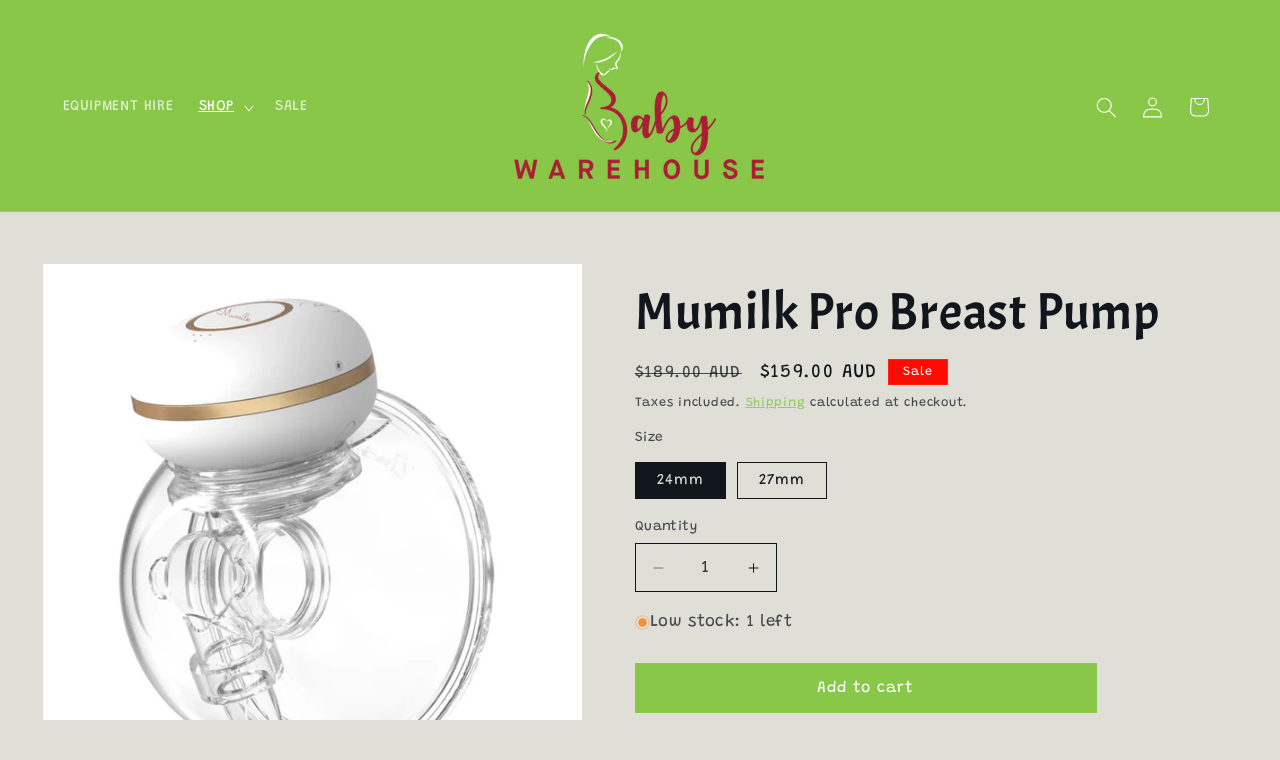

--- FILE ---
content_type: text/html; charset=utf-8
request_url: https://www.onlinebabystore.com.au/collections/breast-pumps-1/products/mumilk-pro-breast-pump-24mm
body_size: 39133
content:
<!doctype html>
<html class="js" lang="en">
  <head>
    <meta charset="utf-8">
    <meta http-equiv="X-UA-Compatible" content="IE=edge">
    <meta name="viewport" content="width=device-width,initial-scale=1">
    <meta name="theme-color" content="">
    <link rel="canonical" href="https://www.onlinebabystore.com.au/products/mumilk-pro-breast-pump-24mm"><link rel="preconnect" href="https://fonts.shopifycdn.com" crossorigin><title>
      Mumilk Pro Breast Pump
 &ndash; TtN Baby Warehouse</title>

    
      <meta name="description" content="Every Mum deserves the freedom and convenience to go about her day while expressing her liquid gold for bub. Light, discreet, cordless and extremely efficient, our wearable breast pump has made more than one Aussie mum happy ! 3 modes: massage, suction and automatic (combination of massage and suction modes)-12 adjusta">
    

    

<meta property="og:site_name" content="TtN Baby Warehouse">
<meta property="og:url" content="https://www.onlinebabystore.com.au/products/mumilk-pro-breast-pump-24mm">
<meta property="og:title" content="Mumilk Pro Breast Pump">
<meta property="og:type" content="product">
<meta property="og:description" content="Every Mum deserves the freedom and convenience to go about her day while expressing her liquid gold for bub. Light, discreet, cordless and extremely efficient, our wearable breast pump has made more than one Aussie mum happy ! 3 modes: massage, suction and automatic (combination of massage and suction modes)-12 adjusta"><meta property="og:image" content="http://www.onlinebabystore.com.au/cdn/shop/files/MUMILKPRO.jpg?v=1754458569">
  <meta property="og:image:secure_url" content="https://www.onlinebabystore.com.au/cdn/shop/files/MUMILKPRO.jpg?v=1754458569">
  <meta property="og:image:width" content="700">
  <meta property="og:image:height" content="700"><meta property="og:price:amount" content="159.00">
  <meta property="og:price:currency" content="AUD"><meta name="twitter:card" content="summary_large_image">
<meta name="twitter:title" content="Mumilk Pro Breast Pump">
<meta name="twitter:description" content="Every Mum deserves the freedom and convenience to go about her day while expressing her liquid gold for bub. Light, discreet, cordless and extremely efficient, our wearable breast pump has made more than one Aussie mum happy ! 3 modes: massage, suction and automatic (combination of massage and suction modes)-12 adjusta">


    <script src="//www.onlinebabystore.com.au/cdn/shop/t/17/assets/constants.js?v=132983761750457495441725362088" defer="defer"></script>
    <script src="//www.onlinebabystore.com.au/cdn/shop/t/17/assets/pubsub.js?v=158357773527763999511725362090" defer="defer"></script>
    <script src="//www.onlinebabystore.com.au/cdn/shop/t/17/assets/global.js?v=88558128918567037191725362089" defer="defer"></script>
    <script src="//www.onlinebabystore.com.au/cdn/shop/t/17/assets/details-disclosure.js?v=13653116266235556501725362090" defer="defer"></script>
    <script src="//www.onlinebabystore.com.au/cdn/shop/t/17/assets/details-modal.js?v=25581673532751508451725362090" defer="defer"></script>
    <script src="//www.onlinebabystore.com.au/cdn/shop/t/17/assets/search-form.js?v=133129549252120666541725362089" defer="defer"></script><script src="//www.onlinebabystore.com.au/cdn/shop/t/17/assets/animations.js?v=88693664871331136111725362089" defer="defer"></script><script>window.performance && window.performance.mark && window.performance.mark('shopify.content_for_header.start');</script><meta id="shopify-digital-wallet" name="shopify-digital-wallet" content="/15265824854/digital_wallets/dialog">
<meta name="shopify-checkout-api-token" content="e9014caf1683824706f36b0997180e14">
<meta id="in-context-paypal-metadata" data-shop-id="15265824854" data-venmo-supported="false" data-environment="production" data-locale="en_US" data-paypal-v4="true" data-currency="AUD">
<link rel="alternate" type="application/json+oembed" href="https://www.onlinebabystore.com.au/products/mumilk-pro-breast-pump-24mm.oembed">
<script async="async" src="/checkouts/internal/preloads.js?locale=en-AU"></script>
<link rel="preconnect" href="https://shop.app" crossorigin="anonymous">
<script async="async" src="https://shop.app/checkouts/internal/preloads.js?locale=en-AU&shop_id=15265824854" crossorigin="anonymous"></script>
<script id="apple-pay-shop-capabilities" type="application/json">{"shopId":15265824854,"countryCode":"AU","currencyCode":"AUD","merchantCapabilities":["supports3DS"],"merchantId":"gid:\/\/shopify\/Shop\/15265824854","merchantName":"TtN Baby Warehouse","requiredBillingContactFields":["postalAddress","email","phone"],"requiredShippingContactFields":["postalAddress","email","phone"],"shippingType":"shipping","supportedNetworks":["visa","masterCard"],"total":{"type":"pending","label":"TtN Baby Warehouse","amount":"1.00"},"shopifyPaymentsEnabled":true,"supportsSubscriptions":true}</script>
<script id="shopify-features" type="application/json">{"accessToken":"e9014caf1683824706f36b0997180e14","betas":["rich-media-storefront-analytics"],"domain":"www.onlinebabystore.com.au","predictiveSearch":true,"shopId":15265824854,"locale":"en"}</script>
<script>var Shopify = Shopify || {};
Shopify.shop = "ttn-baby-warehouse.myshopify.com";
Shopify.locale = "en";
Shopify.currency = {"active":"AUD","rate":"1.0"};
Shopify.country = "AU";
Shopify.theme = {"name":"2024 - New design - TtN Baby Warehouse","id":170878796094,"schema_name":"Origin","schema_version":"15.1.0","theme_store_id":1841,"role":"main"};
Shopify.theme.handle = "null";
Shopify.theme.style = {"id":null,"handle":null};
Shopify.cdnHost = "www.onlinebabystore.com.au/cdn";
Shopify.routes = Shopify.routes || {};
Shopify.routes.root = "/";</script>
<script type="module">!function(o){(o.Shopify=o.Shopify||{}).modules=!0}(window);</script>
<script>!function(o){function n(){var o=[];function n(){o.push(Array.prototype.slice.apply(arguments))}return n.q=o,n}var t=o.Shopify=o.Shopify||{};t.loadFeatures=n(),t.autoloadFeatures=n()}(window);</script>
<script>
  window.ShopifyPay = window.ShopifyPay || {};
  window.ShopifyPay.apiHost = "shop.app\/pay";
  window.ShopifyPay.redirectState = null;
</script>
<script id="shop-js-analytics" type="application/json">{"pageType":"product"}</script>
<script defer="defer" async type="module" src="//www.onlinebabystore.com.au/cdn/shopifycloud/shop-js/modules/v2/client.init-shop-cart-sync_IZsNAliE.en.esm.js"></script>
<script defer="defer" async type="module" src="//www.onlinebabystore.com.au/cdn/shopifycloud/shop-js/modules/v2/chunk.common_0OUaOowp.esm.js"></script>
<script type="module">
  await import("//www.onlinebabystore.com.au/cdn/shopifycloud/shop-js/modules/v2/client.init-shop-cart-sync_IZsNAliE.en.esm.js");
await import("//www.onlinebabystore.com.au/cdn/shopifycloud/shop-js/modules/v2/chunk.common_0OUaOowp.esm.js");

  window.Shopify.SignInWithShop?.initShopCartSync?.({"fedCMEnabled":true,"windoidEnabled":true});

</script>
<script>
  window.Shopify = window.Shopify || {};
  if (!window.Shopify.featureAssets) window.Shopify.featureAssets = {};
  window.Shopify.featureAssets['shop-js'] = {"shop-cart-sync":["modules/v2/client.shop-cart-sync_DLOhI_0X.en.esm.js","modules/v2/chunk.common_0OUaOowp.esm.js"],"init-fed-cm":["modules/v2/client.init-fed-cm_C6YtU0w6.en.esm.js","modules/v2/chunk.common_0OUaOowp.esm.js"],"shop-button":["modules/v2/client.shop-button_BCMx7GTG.en.esm.js","modules/v2/chunk.common_0OUaOowp.esm.js"],"shop-cash-offers":["modules/v2/client.shop-cash-offers_BT26qb5j.en.esm.js","modules/v2/chunk.common_0OUaOowp.esm.js","modules/v2/chunk.modal_CGo_dVj3.esm.js"],"init-windoid":["modules/v2/client.init-windoid_B9PkRMql.en.esm.js","modules/v2/chunk.common_0OUaOowp.esm.js"],"init-shop-email-lookup-coordinator":["modules/v2/client.init-shop-email-lookup-coordinator_DZkqjsbU.en.esm.js","modules/v2/chunk.common_0OUaOowp.esm.js"],"shop-toast-manager":["modules/v2/client.shop-toast-manager_Di2EnuM7.en.esm.js","modules/v2/chunk.common_0OUaOowp.esm.js"],"shop-login-button":["modules/v2/client.shop-login-button_BtqW_SIO.en.esm.js","modules/v2/chunk.common_0OUaOowp.esm.js","modules/v2/chunk.modal_CGo_dVj3.esm.js"],"avatar":["modules/v2/client.avatar_BTnouDA3.en.esm.js"],"pay-button":["modules/v2/client.pay-button_CWa-C9R1.en.esm.js","modules/v2/chunk.common_0OUaOowp.esm.js"],"init-shop-cart-sync":["modules/v2/client.init-shop-cart-sync_IZsNAliE.en.esm.js","modules/v2/chunk.common_0OUaOowp.esm.js"],"init-customer-accounts":["modules/v2/client.init-customer-accounts_DenGwJTU.en.esm.js","modules/v2/client.shop-login-button_BtqW_SIO.en.esm.js","modules/v2/chunk.common_0OUaOowp.esm.js","modules/v2/chunk.modal_CGo_dVj3.esm.js"],"init-shop-for-new-customer-accounts":["modules/v2/client.init-shop-for-new-customer-accounts_JdHXxpS9.en.esm.js","modules/v2/client.shop-login-button_BtqW_SIO.en.esm.js","modules/v2/chunk.common_0OUaOowp.esm.js","modules/v2/chunk.modal_CGo_dVj3.esm.js"],"init-customer-accounts-sign-up":["modules/v2/client.init-customer-accounts-sign-up_D6__K_p8.en.esm.js","modules/v2/client.shop-login-button_BtqW_SIO.en.esm.js","modules/v2/chunk.common_0OUaOowp.esm.js","modules/v2/chunk.modal_CGo_dVj3.esm.js"],"checkout-modal":["modules/v2/client.checkout-modal_C_ZQDY6s.en.esm.js","modules/v2/chunk.common_0OUaOowp.esm.js","modules/v2/chunk.modal_CGo_dVj3.esm.js"],"shop-follow-button":["modules/v2/client.shop-follow-button_XetIsj8l.en.esm.js","modules/v2/chunk.common_0OUaOowp.esm.js","modules/v2/chunk.modal_CGo_dVj3.esm.js"],"lead-capture":["modules/v2/client.lead-capture_DvA72MRN.en.esm.js","modules/v2/chunk.common_0OUaOowp.esm.js","modules/v2/chunk.modal_CGo_dVj3.esm.js"],"shop-login":["modules/v2/client.shop-login_ClXNxyh6.en.esm.js","modules/v2/chunk.common_0OUaOowp.esm.js","modules/v2/chunk.modal_CGo_dVj3.esm.js"],"payment-terms":["modules/v2/client.payment-terms_CNlwjfZz.en.esm.js","modules/v2/chunk.common_0OUaOowp.esm.js","modules/v2/chunk.modal_CGo_dVj3.esm.js"]};
</script>
<script>(function() {
  var isLoaded = false;
  function asyncLoad() {
    if (isLoaded) return;
    isLoaded = true;
    var urls = ["https:\/\/d23dclunsivw3h.cloudfront.net\/redirect-app.js?shop=ttn-baby-warehouse.myshopify.com","https:\/\/shopify.covet.pics\/covet-pics-widget-inject.js?shop=ttn-baby-warehouse.myshopify.com"];
    for (var i = 0; i < urls.length; i++) {
      var s = document.createElement('script');
      s.type = 'text/javascript';
      s.async = true;
      s.src = urls[i];
      var x = document.getElementsByTagName('script')[0];
      x.parentNode.insertBefore(s, x);
    }
  };
  if(window.attachEvent) {
    window.attachEvent('onload', asyncLoad);
  } else {
    window.addEventListener('load', asyncLoad, false);
  }
})();</script>
<script id="__st">var __st={"a":15265824854,"offset":39600,"reqid":"6bf5130f-d6c4-47aa-8dfe-bb22b3cbfa70-1768536725","pageurl":"www.onlinebabystore.com.au\/collections\/breast-pumps-1\/products\/mumilk-pro-breast-pump-24mm","u":"c2ffff1b6717","p":"product","rtyp":"product","rid":10009941311806};</script>
<script>window.ShopifyPaypalV4VisibilityTracking = true;</script>
<script id="captcha-bootstrap">!function(){'use strict';const t='contact',e='account',n='new_comment',o=[[t,t],['blogs',n],['comments',n],[t,'customer']],c=[[e,'customer_login'],[e,'guest_login'],[e,'recover_customer_password'],[e,'create_customer']],r=t=>t.map((([t,e])=>`form[action*='/${t}']:not([data-nocaptcha='true']) input[name='form_type'][value='${e}']`)).join(','),a=t=>()=>t?[...document.querySelectorAll(t)].map((t=>t.form)):[];function s(){const t=[...o],e=r(t);return a(e)}const i='password',u='form_key',d=['recaptcha-v3-token','g-recaptcha-response','h-captcha-response',i],f=()=>{try{return window.sessionStorage}catch{return}},m='__shopify_v',_=t=>t.elements[u];function p(t,e,n=!1){try{const o=window.sessionStorage,c=JSON.parse(o.getItem(e)),{data:r}=function(t){const{data:e,action:n}=t;return t[m]||n?{data:e,action:n}:{data:t,action:n}}(c);for(const[e,n]of Object.entries(r))t.elements[e]&&(t.elements[e].value=n);n&&o.removeItem(e)}catch(o){console.error('form repopulation failed',{error:o})}}const l='form_type',E='cptcha';function T(t){t.dataset[E]=!0}const w=window,h=w.document,L='Shopify',v='ce_forms',y='captcha';let A=!1;((t,e)=>{const n=(g='f06e6c50-85a8-45c8-87d0-21a2b65856fe',I='https://cdn.shopify.com/shopifycloud/storefront-forms-hcaptcha/ce_storefront_forms_captcha_hcaptcha.v1.5.2.iife.js',D={infoText:'Protected by hCaptcha',privacyText:'Privacy',termsText:'Terms'},(t,e,n)=>{const o=w[L][v],c=o.bindForm;if(c)return c(t,g,e,D).then(n);var r;o.q.push([[t,g,e,D],n]),r=I,A||(h.body.append(Object.assign(h.createElement('script'),{id:'captcha-provider',async:!0,src:r})),A=!0)});var g,I,D;w[L]=w[L]||{},w[L][v]=w[L][v]||{},w[L][v].q=[],w[L][y]=w[L][y]||{},w[L][y].protect=function(t,e){n(t,void 0,e),T(t)},Object.freeze(w[L][y]),function(t,e,n,w,h,L){const[v,y,A,g]=function(t,e,n){const i=e?o:[],u=t?c:[],d=[...i,...u],f=r(d),m=r(i),_=r(d.filter((([t,e])=>n.includes(e))));return[a(f),a(m),a(_),s()]}(w,h,L),I=t=>{const e=t.target;return e instanceof HTMLFormElement?e:e&&e.form},D=t=>v().includes(t);t.addEventListener('submit',(t=>{const e=I(t);if(!e)return;const n=D(e)&&!e.dataset.hcaptchaBound&&!e.dataset.recaptchaBound,o=_(e),c=g().includes(e)&&(!o||!o.value);(n||c)&&t.preventDefault(),c&&!n&&(function(t){try{if(!f())return;!function(t){const e=f();if(!e)return;const n=_(t);if(!n)return;const o=n.value;o&&e.removeItem(o)}(t);const e=Array.from(Array(32),(()=>Math.random().toString(36)[2])).join('');!function(t,e){_(t)||t.append(Object.assign(document.createElement('input'),{type:'hidden',name:u})),t.elements[u].value=e}(t,e),function(t,e){const n=f();if(!n)return;const o=[...t.querySelectorAll(`input[type='${i}']`)].map((({name:t})=>t)),c=[...d,...o],r={};for(const[a,s]of new FormData(t).entries())c.includes(a)||(r[a]=s);n.setItem(e,JSON.stringify({[m]:1,action:t.action,data:r}))}(t,e)}catch(e){console.error('failed to persist form',e)}}(e),e.submit())}));const S=(t,e)=>{t&&!t.dataset[E]&&(n(t,e.some((e=>e===t))),T(t))};for(const o of['focusin','change'])t.addEventListener(o,(t=>{const e=I(t);D(e)&&S(e,y())}));const B=e.get('form_key'),M=e.get(l),P=B&&M;t.addEventListener('DOMContentLoaded',(()=>{const t=y();if(P)for(const e of t)e.elements[l].value===M&&p(e,B);[...new Set([...A(),...v().filter((t=>'true'===t.dataset.shopifyCaptcha))])].forEach((e=>S(e,t)))}))}(h,new URLSearchParams(w.location.search),n,t,e,['guest_login'])})(!0,!0)}();</script>
<script integrity="sha256-4kQ18oKyAcykRKYeNunJcIwy7WH5gtpwJnB7kiuLZ1E=" data-source-attribution="shopify.loadfeatures" defer="defer" src="//www.onlinebabystore.com.au/cdn/shopifycloud/storefront/assets/storefront/load_feature-a0a9edcb.js" crossorigin="anonymous"></script>
<script crossorigin="anonymous" defer="defer" src="//www.onlinebabystore.com.au/cdn/shopifycloud/storefront/assets/shopify_pay/storefront-65b4c6d7.js?v=20250812"></script>
<script data-source-attribution="shopify.dynamic_checkout.dynamic.init">var Shopify=Shopify||{};Shopify.PaymentButton=Shopify.PaymentButton||{isStorefrontPortableWallets:!0,init:function(){window.Shopify.PaymentButton.init=function(){};var t=document.createElement("script");t.src="https://www.onlinebabystore.com.au/cdn/shopifycloud/portable-wallets/latest/portable-wallets.en.js",t.type="module",document.head.appendChild(t)}};
</script>
<script data-source-attribution="shopify.dynamic_checkout.buyer_consent">
  function portableWalletsHideBuyerConsent(e){var t=document.getElementById("shopify-buyer-consent"),n=document.getElementById("shopify-subscription-policy-button");t&&n&&(t.classList.add("hidden"),t.setAttribute("aria-hidden","true"),n.removeEventListener("click",e))}function portableWalletsShowBuyerConsent(e){var t=document.getElementById("shopify-buyer-consent"),n=document.getElementById("shopify-subscription-policy-button");t&&n&&(t.classList.remove("hidden"),t.removeAttribute("aria-hidden"),n.addEventListener("click",e))}window.Shopify?.PaymentButton&&(window.Shopify.PaymentButton.hideBuyerConsent=portableWalletsHideBuyerConsent,window.Shopify.PaymentButton.showBuyerConsent=portableWalletsShowBuyerConsent);
</script>
<script data-source-attribution="shopify.dynamic_checkout.cart.bootstrap">document.addEventListener("DOMContentLoaded",(function(){function t(){return document.querySelector("shopify-accelerated-checkout-cart, shopify-accelerated-checkout")}if(t())Shopify.PaymentButton.init();else{new MutationObserver((function(e,n){t()&&(Shopify.PaymentButton.init(),n.disconnect())})).observe(document.body,{childList:!0,subtree:!0})}}));
</script>
<link id="shopify-accelerated-checkout-styles" rel="stylesheet" media="screen" href="https://www.onlinebabystore.com.au/cdn/shopifycloud/portable-wallets/latest/accelerated-checkout-backwards-compat.css" crossorigin="anonymous">
<style id="shopify-accelerated-checkout-cart">
        #shopify-buyer-consent {
  margin-top: 1em;
  display: inline-block;
  width: 100%;
}

#shopify-buyer-consent.hidden {
  display: none;
}

#shopify-subscription-policy-button {
  background: none;
  border: none;
  padding: 0;
  text-decoration: underline;
  font-size: inherit;
  cursor: pointer;
}

#shopify-subscription-policy-button::before {
  box-shadow: none;
}

      </style>
<script id="sections-script" data-sections="header" defer="defer" src="//www.onlinebabystore.com.au/cdn/shop/t/17/compiled_assets/scripts.js?2758"></script>
<script>window.performance && window.performance.mark && window.performance.mark('shopify.content_for_header.end');</script>


    <style data-shopify>
      @font-face {
  font-family: Grandstander;
  font-weight: 400;
  font-style: normal;
  font-display: swap;
  src: url("//www.onlinebabystore.com.au/cdn/fonts/grandstander/grandstander_n4.733fccddb32298a7acea9dfda2b18743c015b27b.woff2") format("woff2"),
       url("//www.onlinebabystore.com.au/cdn/fonts/grandstander/grandstander_n4.3c146e0ddbff1f3dd2ae7d5367b7c85bf9878b38.woff") format("woff");
}

      @font-face {
  font-family: Grandstander;
  font-weight: 700;
  font-style: normal;
  font-display: swap;
  src: url("//www.onlinebabystore.com.au/cdn/fonts/grandstander/grandstander_n7.ee1905249d385e58095fe48ba9ddb18e9cf5f872.woff2") format("woff2"),
       url("//www.onlinebabystore.com.au/cdn/fonts/grandstander/grandstander_n7.294050a826d47304455edb2c9dd5b1839597c1ef.woff") format("woff");
}

      @font-face {
  font-family: Grandstander;
  font-weight: 400;
  font-style: italic;
  font-display: swap;
  src: url("//www.onlinebabystore.com.au/cdn/fonts/grandstander/grandstander_i4.9473159681632ae4b892efcda09d5174d9317cf2.woff2") format("woff2"),
       url("//www.onlinebabystore.com.au/cdn/fonts/grandstander/grandstander_i4.6ae4e949b22cb525b587efffd0afb0e64aeb0039.woff") format("woff");
}

      @font-face {
  font-family: Grandstander;
  font-weight: 700;
  font-style: italic;
  font-display: swap;
  src: url("//www.onlinebabystore.com.au/cdn/fonts/grandstander/grandstander_i7.806813094b053a12b3373e61d39bef99dfba2956.woff2") format("woff2"),
       url("//www.onlinebabystore.com.au/cdn/fonts/grandstander/grandstander_i7.838b59594bef2ca6384f25d1868445c9d51262b8.woff") format("woff");
}

      @font-face {
  font-family: Acme;
  font-weight: 400;
  font-style: normal;
  font-display: swap;
  src: url("//www.onlinebabystore.com.au/cdn/fonts/acme/acme_n4.847723b715bd0a4a38264b76fba69a237d9fb343.woff2") format("woff2"),
       url("//www.onlinebabystore.com.au/cdn/fonts/acme/acme_n4.df9277445cba9f87a5f17cb9a342bfc2c6bd0428.woff") format("woff");
}


      
        :root,
        .color-background-1 {
          --color-background: 223,223,216;
        
          --gradient-background: #dfdfd8;
        

        

        --color-foreground: 17,21,28;
        --color-background-contrast: 166,166,146;
        --color-shadow: 17,21,28;
        --color-button: 137,199,72;
        --color-button-text: 255,255,255;
        --color-secondary-button: 223,223,216;
        --color-secondary-button-text: 137,199,72;
        --color-link: 137,199,72;
        --color-badge-foreground: 17,21,28;
        --color-badge-background: 223,223,216;
        --color-badge-border: 17,21,28;
        --payment-terms-background-color: rgb(223 223 216);
      }
      
        
        .color-background-2 {
          --color-background: 255,255,255;
        
          --gradient-background: #ffffff;
        

        

        --color-foreground: 17,21,28;
        --color-background-contrast: 191,191,191;
        --color-shadow: 17,21,28;
        --color-button: 17,21,28;
        --color-button-text: 255,255,255;
        --color-secondary-button: 255,255,255;
        --color-secondary-button-text: 17,21,28;
        --color-link: 17,21,28;
        --color-badge-foreground: 17,21,28;
        --color-badge-background: 255,255,255;
        --color-badge-border: 17,21,28;
        --payment-terms-background-color: rgb(255 255 255);
      }
      
        
        .color-inverse {
          --color-background: 17,21,28;
        
          --gradient-background: #11151c;
        

        

        --color-foreground: 223,223,216;
        --color-background-contrast: 124,143,176;
        --color-shadow: 17,21,28;
        --color-button: 223,223,216;
        --color-button-text: 17,21,28;
        --color-secondary-button: 17,21,28;
        --color-secondary-button-text: 223,223,216;
        --color-link: 223,223,216;
        --color-badge-foreground: 223,223,216;
        --color-badge-background: 17,21,28;
        --color-badge-border: 223,223,216;
        --payment-terms-background-color: rgb(17 21 28);
      }
      
        
        .color-accent-1 {
          --color-background: 137,199,72;
        
          --gradient-background: #89c748;
        

        

        --color-foreground: 255,255,255;
        --color-background-contrast: 73,110,34;
        --color-shadow: 17,21,28;
        --color-button: 255,255,255;
        --color-button-text: 137,199,72;
        --color-secondary-button: 137,199,72;
        --color-secondary-button-text: 255,255,255;
        --color-link: 255,255,255;
        --color-badge-foreground: 255,255,255;
        --color-badge-background: 137,199,72;
        --color-badge-border: 255,255,255;
        --payment-terms-background-color: rgb(137 199 72);
      }
      
        
        .color-accent-2 {
          --color-background: 255,11,0;
        
          --gradient-background: #ff0b00;
        

        

        --color-foreground: 255,255,255;
        --color-background-contrast: 128,5,0;
        --color-shadow: 17,21,28;
        --color-button: 255,255,255;
        --color-button-text: 137,199,72;
        --color-secondary-button: 255,11,0;
        --color-secondary-button-text: 255,255,255;
        --color-link: 255,255,255;
        --color-badge-foreground: 255,255,255;
        --color-badge-background: 255,11,0;
        --color-badge-border: 255,255,255;
        --payment-terms-background-color: rgb(255 11 0);
      }
      

      body, .color-background-1, .color-background-2, .color-inverse, .color-accent-1, .color-accent-2 {
        color: rgba(var(--color-foreground), 0.75);
        background-color: rgb(var(--color-background));
      }

      :root {
        --font-body-family: Grandstander, sans-serif;
        --font-body-style: normal;
        --font-body-weight: 400;
        --font-body-weight-bold: 700;

        --font-heading-family: Acme, sans-serif;
        --font-heading-style: normal;
        --font-heading-weight: 400;

        --font-body-scale: 1.05;
        --font-heading-scale: 1.2380952380952381;

        --media-padding: px;
        --media-border-opacity: 0.1;
        --media-border-width: 0px;
        --media-radius: 0px;
        --media-shadow-opacity: 0.0;
        --media-shadow-horizontal-offset: 0px;
        --media-shadow-vertical-offset: 4px;
        --media-shadow-blur-radius: 5px;
        --media-shadow-visible: 0;

        --page-width: 120rem;
        --page-width-margin: 0rem;

        --product-card-image-padding: 0.0rem;
        --product-card-corner-radius: 0.0rem;
        --product-card-text-alignment: left;
        --product-card-border-width: 0.0rem;
        --product-card-border-opacity: 0.1;
        --product-card-shadow-opacity: 0.0;
        --product-card-shadow-visible: 0;
        --product-card-shadow-horizontal-offset: 0.0rem;
        --product-card-shadow-vertical-offset: 0.4rem;
        --product-card-shadow-blur-radius: 0.5rem;

        --collection-card-image-padding: 0.0rem;
        --collection-card-corner-radius: 0.0rem;
        --collection-card-text-alignment: left;
        --collection-card-border-width: 0.0rem;
        --collection-card-border-opacity: 0.1;
        --collection-card-shadow-opacity: 0.0;
        --collection-card-shadow-visible: 0;
        --collection-card-shadow-horizontal-offset: 0.0rem;
        --collection-card-shadow-vertical-offset: 0.4rem;
        --collection-card-shadow-blur-radius: 0.5rem;

        --blog-card-image-padding: 0.0rem;
        --blog-card-corner-radius: 0.0rem;
        --blog-card-text-alignment: left;
        --blog-card-border-width: 0.0rem;
        --blog-card-border-opacity: 0.1;
        --blog-card-shadow-opacity: 0.0;
        --blog-card-shadow-visible: 0;
        --blog-card-shadow-horizontal-offset: 0.0rem;
        --blog-card-shadow-vertical-offset: 0.4rem;
        --blog-card-shadow-blur-radius: 0.5rem;

        --badge-corner-radius: 0.0rem;

        --popup-border-width: 1px;
        --popup-border-opacity: 1.0;
        --popup-corner-radius: 0px;
        --popup-shadow-opacity: 0.0;
        --popup-shadow-horizontal-offset: 0px;
        --popup-shadow-vertical-offset: 4px;
        --popup-shadow-blur-radius: 5px;

        --drawer-border-width: 1px;
        --drawer-border-opacity: 1.0;
        --drawer-shadow-opacity: 0.0;
        --drawer-shadow-horizontal-offset: 0px;
        --drawer-shadow-vertical-offset: 4px;
        --drawer-shadow-blur-radius: 5px;

        --spacing-sections-desktop: 0px;
        --spacing-sections-mobile: 0px;

        --grid-desktop-vertical-spacing: 40px;
        --grid-desktop-horizontal-spacing: 40px;
        --grid-mobile-vertical-spacing: 20px;
        --grid-mobile-horizontal-spacing: 20px;

        --text-boxes-border-opacity: 0.1;
        --text-boxes-border-width: 0px;
        --text-boxes-radius: 0px;
        --text-boxes-shadow-opacity: 0.0;
        --text-boxes-shadow-visible: 0;
        --text-boxes-shadow-horizontal-offset: 0px;
        --text-boxes-shadow-vertical-offset: 4px;
        --text-boxes-shadow-blur-radius: 5px;

        --buttons-radius: 0px;
        --buttons-radius-outset: 0px;
        --buttons-border-width: 1px;
        --buttons-border-opacity: 1.0;
        --buttons-shadow-opacity: 0.0;
        --buttons-shadow-visible: 0;
        --buttons-shadow-horizontal-offset: 0px;
        --buttons-shadow-vertical-offset: 4px;
        --buttons-shadow-blur-radius: 5px;
        --buttons-border-offset: 0px;

        --inputs-radius: 0px;
        --inputs-border-width: 1px;
        --inputs-border-opacity: 1.0;
        --inputs-shadow-opacity: 0.0;
        --inputs-shadow-horizontal-offset: 0px;
        --inputs-margin-offset: 0px;
        --inputs-shadow-vertical-offset: 8px;
        --inputs-shadow-blur-radius: 5px;
        --inputs-radius-outset: 0px;

        --variant-pills-radius: 0px;
        --variant-pills-border-width: 1px;
        --variant-pills-border-opacity: 1.0;
        --variant-pills-shadow-opacity: 0.0;
        --variant-pills-shadow-horizontal-offset: 0px;
        --variant-pills-shadow-vertical-offset: 4px;
        --variant-pills-shadow-blur-radius: 5px;
      }

      *,
      *::before,
      *::after {
        box-sizing: inherit;
      }

      html {
        box-sizing: border-box;
        font-size: calc(var(--font-body-scale) * 62.5%);
        height: 100%;
      }

      body {
        display: grid;
        grid-template-rows: auto auto 1fr auto;
        grid-template-columns: 100%;
        min-height: 100%;
        margin: 0;
        font-size: 1.5rem;
        letter-spacing: 0.06rem;
        line-height: calc(1 + 0.8 / var(--font-body-scale));
        font-family: var(--font-body-family);
        font-style: var(--font-body-style);
        font-weight: var(--font-body-weight);
      }

      @media screen and (min-width: 750px) {
        body {
          font-size: 1.6rem;
        }
      }
    </style>

    <link href="//www.onlinebabystore.com.au/cdn/shop/t/17/assets/base.css?v=161012754952309709751725362090" rel="stylesheet" type="text/css" media="all" />
    <link rel="stylesheet" href="//www.onlinebabystore.com.au/cdn/shop/t/17/assets/component-cart-items.css?v=123238115697927560811725362090" media="print" onload="this.media='all'"><link href="//www.onlinebabystore.com.au/cdn/shop/t/17/assets/component-cart-drawer.css?v=112801333748515159671725362088" rel="stylesheet" type="text/css" media="all" />
      <link href="//www.onlinebabystore.com.au/cdn/shop/t/17/assets/component-cart.css?v=165982380921400067651725362090" rel="stylesheet" type="text/css" media="all" />
      <link href="//www.onlinebabystore.com.au/cdn/shop/t/17/assets/component-totals.css?v=15906652033866631521725362089" rel="stylesheet" type="text/css" media="all" />
      <link href="//www.onlinebabystore.com.au/cdn/shop/t/17/assets/component-price.css?v=70172745017360139101725362089" rel="stylesheet" type="text/css" media="all" />
      <link href="//www.onlinebabystore.com.au/cdn/shop/t/17/assets/component-discounts.css?v=152760482443307489271725362089" rel="stylesheet" type="text/css" media="all" />

      <link rel="preload" as="font" href="//www.onlinebabystore.com.au/cdn/fonts/grandstander/grandstander_n4.733fccddb32298a7acea9dfda2b18743c015b27b.woff2" type="font/woff2" crossorigin>
      

      <link rel="preload" as="font" href="//www.onlinebabystore.com.au/cdn/fonts/acme/acme_n4.847723b715bd0a4a38264b76fba69a237d9fb343.woff2" type="font/woff2" crossorigin>
      
<link
        rel="stylesheet"
        href="//www.onlinebabystore.com.au/cdn/shop/t/17/assets/component-predictive-search.css?v=118923337488134913561725362089"
        media="print"
        onload="this.media='all'"
      ><script>
      if (Shopify.designMode) {
        document.documentElement.classList.add('shopify-design-mode');
      }
    </script>
  <link href="https://monorail-edge.shopifysvc.com" rel="dns-prefetch">
<script>(function(){if ("sendBeacon" in navigator && "performance" in window) {try {var session_token_from_headers = performance.getEntriesByType('navigation')[0].serverTiming.find(x => x.name == '_s').description;} catch {var session_token_from_headers = undefined;}var session_cookie_matches = document.cookie.match(/_shopify_s=([^;]*)/);var session_token_from_cookie = session_cookie_matches && session_cookie_matches.length === 2 ? session_cookie_matches[1] : "";var session_token = session_token_from_headers || session_token_from_cookie || "";function handle_abandonment_event(e) {var entries = performance.getEntries().filter(function(entry) {return /monorail-edge.shopifysvc.com/.test(entry.name);});if (!window.abandonment_tracked && entries.length === 0) {window.abandonment_tracked = true;var currentMs = Date.now();var navigation_start = performance.timing.navigationStart;var payload = {shop_id: 15265824854,url: window.location.href,navigation_start,duration: currentMs - navigation_start,session_token,page_type: "product"};window.navigator.sendBeacon("https://monorail-edge.shopifysvc.com/v1/produce", JSON.stringify({schema_id: "online_store_buyer_site_abandonment/1.1",payload: payload,metadata: {event_created_at_ms: currentMs,event_sent_at_ms: currentMs}}));}}window.addEventListener('pagehide', handle_abandonment_event);}}());</script>
<script id="web-pixels-manager-setup">(function e(e,d,r,n,o){if(void 0===o&&(o={}),!Boolean(null===(a=null===(i=window.Shopify)||void 0===i?void 0:i.analytics)||void 0===a?void 0:a.replayQueue)){var i,a;window.Shopify=window.Shopify||{};var t=window.Shopify;t.analytics=t.analytics||{};var s=t.analytics;s.replayQueue=[],s.publish=function(e,d,r){return s.replayQueue.push([e,d,r]),!0};try{self.performance.mark("wpm:start")}catch(e){}var l=function(){var e={modern:/Edge?\/(1{2}[4-9]|1[2-9]\d|[2-9]\d{2}|\d{4,})\.\d+(\.\d+|)|Firefox\/(1{2}[4-9]|1[2-9]\d|[2-9]\d{2}|\d{4,})\.\d+(\.\d+|)|Chrom(ium|e)\/(9{2}|\d{3,})\.\d+(\.\d+|)|(Maci|X1{2}).+ Version\/(15\.\d+|(1[6-9]|[2-9]\d|\d{3,})\.\d+)([,.]\d+|)( \(\w+\)|)( Mobile\/\w+|) Safari\/|Chrome.+OPR\/(9{2}|\d{3,})\.\d+\.\d+|(CPU[ +]OS|iPhone[ +]OS|CPU[ +]iPhone|CPU IPhone OS|CPU iPad OS)[ +]+(15[._]\d+|(1[6-9]|[2-9]\d|\d{3,})[._]\d+)([._]\d+|)|Android:?[ /-](13[3-9]|1[4-9]\d|[2-9]\d{2}|\d{4,})(\.\d+|)(\.\d+|)|Android.+Firefox\/(13[5-9]|1[4-9]\d|[2-9]\d{2}|\d{4,})\.\d+(\.\d+|)|Android.+Chrom(ium|e)\/(13[3-9]|1[4-9]\d|[2-9]\d{2}|\d{4,})\.\d+(\.\d+|)|SamsungBrowser\/([2-9]\d|\d{3,})\.\d+/,legacy:/Edge?\/(1[6-9]|[2-9]\d|\d{3,})\.\d+(\.\d+|)|Firefox\/(5[4-9]|[6-9]\d|\d{3,})\.\d+(\.\d+|)|Chrom(ium|e)\/(5[1-9]|[6-9]\d|\d{3,})\.\d+(\.\d+|)([\d.]+$|.*Safari\/(?![\d.]+ Edge\/[\d.]+$))|(Maci|X1{2}).+ Version\/(10\.\d+|(1[1-9]|[2-9]\d|\d{3,})\.\d+)([,.]\d+|)( \(\w+\)|)( Mobile\/\w+|) Safari\/|Chrome.+OPR\/(3[89]|[4-9]\d|\d{3,})\.\d+\.\d+|(CPU[ +]OS|iPhone[ +]OS|CPU[ +]iPhone|CPU IPhone OS|CPU iPad OS)[ +]+(10[._]\d+|(1[1-9]|[2-9]\d|\d{3,})[._]\d+)([._]\d+|)|Android:?[ /-](13[3-9]|1[4-9]\d|[2-9]\d{2}|\d{4,})(\.\d+|)(\.\d+|)|Mobile Safari.+OPR\/([89]\d|\d{3,})\.\d+\.\d+|Android.+Firefox\/(13[5-9]|1[4-9]\d|[2-9]\d{2}|\d{4,})\.\d+(\.\d+|)|Android.+Chrom(ium|e)\/(13[3-9]|1[4-9]\d|[2-9]\d{2}|\d{4,})\.\d+(\.\d+|)|Android.+(UC? ?Browser|UCWEB|U3)[ /]?(15\.([5-9]|\d{2,})|(1[6-9]|[2-9]\d|\d{3,})\.\d+)\.\d+|SamsungBrowser\/(5\.\d+|([6-9]|\d{2,})\.\d+)|Android.+MQ{2}Browser\/(14(\.(9|\d{2,})|)|(1[5-9]|[2-9]\d|\d{3,})(\.\d+|))(\.\d+|)|K[Aa][Ii]OS\/(3\.\d+|([4-9]|\d{2,})\.\d+)(\.\d+|)/},d=e.modern,r=e.legacy,n=navigator.userAgent;return n.match(d)?"modern":n.match(r)?"legacy":"unknown"}(),u="modern"===l?"modern":"legacy",c=(null!=n?n:{modern:"",legacy:""})[u],f=function(e){return[e.baseUrl,"/wpm","/b",e.hashVersion,"modern"===e.buildTarget?"m":"l",".js"].join("")}({baseUrl:d,hashVersion:r,buildTarget:u}),m=function(e){var d=e.version,r=e.bundleTarget,n=e.surface,o=e.pageUrl,i=e.monorailEndpoint;return{emit:function(e){var a=e.status,t=e.errorMsg,s=(new Date).getTime(),l=JSON.stringify({metadata:{event_sent_at_ms:s},events:[{schema_id:"web_pixels_manager_load/3.1",payload:{version:d,bundle_target:r,page_url:o,status:a,surface:n,error_msg:t},metadata:{event_created_at_ms:s}}]});if(!i)return console&&console.warn&&console.warn("[Web Pixels Manager] No Monorail endpoint provided, skipping logging."),!1;try{return self.navigator.sendBeacon.bind(self.navigator)(i,l)}catch(e){}var u=new XMLHttpRequest;try{return u.open("POST",i,!0),u.setRequestHeader("Content-Type","text/plain"),u.send(l),!0}catch(e){return console&&console.warn&&console.warn("[Web Pixels Manager] Got an unhandled error while logging to Monorail."),!1}}}}({version:r,bundleTarget:l,surface:e.surface,pageUrl:self.location.href,monorailEndpoint:e.monorailEndpoint});try{o.browserTarget=l,function(e){var d=e.src,r=e.async,n=void 0===r||r,o=e.onload,i=e.onerror,a=e.sri,t=e.scriptDataAttributes,s=void 0===t?{}:t,l=document.createElement("script"),u=document.querySelector("head"),c=document.querySelector("body");if(l.async=n,l.src=d,a&&(l.integrity=a,l.crossOrigin="anonymous"),s)for(var f in s)if(Object.prototype.hasOwnProperty.call(s,f))try{l.dataset[f]=s[f]}catch(e){}if(o&&l.addEventListener("load",o),i&&l.addEventListener("error",i),u)u.appendChild(l);else{if(!c)throw new Error("Did not find a head or body element to append the script");c.appendChild(l)}}({src:f,async:!0,onload:function(){if(!function(){var e,d;return Boolean(null===(d=null===(e=window.Shopify)||void 0===e?void 0:e.analytics)||void 0===d?void 0:d.initialized)}()){var d=window.webPixelsManager.init(e)||void 0;if(d){var r=window.Shopify.analytics;r.replayQueue.forEach((function(e){var r=e[0],n=e[1],o=e[2];d.publishCustomEvent(r,n,o)})),r.replayQueue=[],r.publish=d.publishCustomEvent,r.visitor=d.visitor,r.initialized=!0}}},onerror:function(){return m.emit({status:"failed",errorMsg:"".concat(f," has failed to load")})},sri:function(e){var d=/^sha384-[A-Za-z0-9+/=]+$/;return"string"==typeof e&&d.test(e)}(c)?c:"",scriptDataAttributes:o}),m.emit({status:"loading"})}catch(e){m.emit({status:"failed",errorMsg:(null==e?void 0:e.message)||"Unknown error"})}}})({shopId: 15265824854,storefrontBaseUrl: "https://www.onlinebabystore.com.au",extensionsBaseUrl: "https://extensions.shopifycdn.com/cdn/shopifycloud/web-pixels-manager",monorailEndpoint: "https://monorail-edge.shopifysvc.com/unstable/produce_batch",surface: "storefront-renderer",enabledBetaFlags: ["2dca8a86"],webPixelsConfigList: [{"id":"137036094","eventPayloadVersion":"v1","runtimeContext":"LAX","scriptVersion":"1","type":"CUSTOM","privacyPurposes":["MARKETING"],"name":"Meta pixel (migrated)"},{"id":"148537662","eventPayloadVersion":"v1","runtimeContext":"LAX","scriptVersion":"1","type":"CUSTOM","privacyPurposes":["ANALYTICS"],"name":"Google Analytics tag (migrated)"},{"id":"shopify-app-pixel","configuration":"{}","eventPayloadVersion":"v1","runtimeContext":"STRICT","scriptVersion":"0450","apiClientId":"shopify-pixel","type":"APP","privacyPurposes":["ANALYTICS","MARKETING"]},{"id":"shopify-custom-pixel","eventPayloadVersion":"v1","runtimeContext":"LAX","scriptVersion":"0450","apiClientId":"shopify-pixel","type":"CUSTOM","privacyPurposes":["ANALYTICS","MARKETING"]}],isMerchantRequest: false,initData: {"shop":{"name":"TtN Baby Warehouse","paymentSettings":{"currencyCode":"AUD"},"myshopifyDomain":"ttn-baby-warehouse.myshopify.com","countryCode":"AU","storefrontUrl":"https:\/\/www.onlinebabystore.com.au"},"customer":null,"cart":null,"checkout":null,"productVariants":[{"price":{"amount":159.0,"currencyCode":"AUD"},"product":{"title":"Mumilk Pro Breast Pump","vendor":"MUMILK","id":"10009941311806","untranslatedTitle":"Mumilk Pro Breast Pump","url":"\/products\/mumilk-pro-breast-pump-24mm","type":"FEEDING"},"id":"47253480833342","image":{"src":"\/\/www.onlinebabystore.com.au\/cdn\/shop\/files\/MUMILKPRO.jpg?v=1754458569"},"sku":"136835290822","title":"24mm","untranslatedTitle":"24mm"},{"price":{"amount":159.0,"currencyCode":"AUD"},"product":{"title":"Mumilk Pro Breast Pump","vendor":"MUMILK","id":"10009941311806","untranslatedTitle":"Mumilk Pro Breast Pump","url":"\/products\/mumilk-pro-breast-pump-24mm","type":"FEEDING"},"id":"47253480866110","image":{"src":"\/\/www.onlinebabystore.com.au\/cdn\/shop\/files\/MUMILKPRO.jpg?v=1754458569"},"sku":"136836290822","title":"27mm","untranslatedTitle":"27mm"}],"purchasingCompany":null},},"https://www.onlinebabystore.com.au/cdn","fcfee988w5aeb613cpc8e4bc33m6693e112",{"modern":"","legacy":""},{"shopId":"15265824854","storefrontBaseUrl":"https:\/\/www.onlinebabystore.com.au","extensionBaseUrl":"https:\/\/extensions.shopifycdn.com\/cdn\/shopifycloud\/web-pixels-manager","surface":"storefront-renderer","enabledBetaFlags":"[\"2dca8a86\"]","isMerchantRequest":"false","hashVersion":"fcfee988w5aeb613cpc8e4bc33m6693e112","publish":"custom","events":"[[\"page_viewed\",{}],[\"product_viewed\",{\"productVariant\":{\"price\":{\"amount\":159.0,\"currencyCode\":\"AUD\"},\"product\":{\"title\":\"Mumilk Pro Breast Pump\",\"vendor\":\"MUMILK\",\"id\":\"10009941311806\",\"untranslatedTitle\":\"Mumilk Pro Breast Pump\",\"url\":\"\/products\/mumilk-pro-breast-pump-24mm\",\"type\":\"FEEDING\"},\"id\":\"47253480833342\",\"image\":{\"src\":\"\/\/www.onlinebabystore.com.au\/cdn\/shop\/files\/MUMILKPRO.jpg?v=1754458569\"},\"sku\":\"136835290822\",\"title\":\"24mm\",\"untranslatedTitle\":\"24mm\"}}]]"});</script><script>
  window.ShopifyAnalytics = window.ShopifyAnalytics || {};
  window.ShopifyAnalytics.meta = window.ShopifyAnalytics.meta || {};
  window.ShopifyAnalytics.meta.currency = 'AUD';
  var meta = {"product":{"id":10009941311806,"gid":"gid:\/\/shopify\/Product\/10009941311806","vendor":"MUMILK","type":"FEEDING","handle":"mumilk-pro-breast-pump-24mm","variants":[{"id":47253480833342,"price":15900,"name":"Mumilk Pro Breast Pump - 24mm","public_title":"24mm","sku":"136835290822"},{"id":47253480866110,"price":15900,"name":"Mumilk Pro Breast Pump - 27mm","public_title":"27mm","sku":"136836290822"}],"remote":false},"page":{"pageType":"product","resourceType":"product","resourceId":10009941311806,"requestId":"6bf5130f-d6c4-47aa-8dfe-bb22b3cbfa70-1768536725"}};
  for (var attr in meta) {
    window.ShopifyAnalytics.meta[attr] = meta[attr];
  }
</script>
<script class="analytics">
  (function () {
    var customDocumentWrite = function(content) {
      var jquery = null;

      if (window.jQuery) {
        jquery = window.jQuery;
      } else if (window.Checkout && window.Checkout.$) {
        jquery = window.Checkout.$;
      }

      if (jquery) {
        jquery('body').append(content);
      }
    };

    var hasLoggedConversion = function(token) {
      if (token) {
        return document.cookie.indexOf('loggedConversion=' + token) !== -1;
      }
      return false;
    }

    var setCookieIfConversion = function(token) {
      if (token) {
        var twoMonthsFromNow = new Date(Date.now());
        twoMonthsFromNow.setMonth(twoMonthsFromNow.getMonth() + 2);

        document.cookie = 'loggedConversion=' + token + '; expires=' + twoMonthsFromNow;
      }
    }

    var trekkie = window.ShopifyAnalytics.lib = window.trekkie = window.trekkie || [];
    if (trekkie.integrations) {
      return;
    }
    trekkie.methods = [
      'identify',
      'page',
      'ready',
      'track',
      'trackForm',
      'trackLink'
    ];
    trekkie.factory = function(method) {
      return function() {
        var args = Array.prototype.slice.call(arguments);
        args.unshift(method);
        trekkie.push(args);
        return trekkie;
      };
    };
    for (var i = 0; i < trekkie.methods.length; i++) {
      var key = trekkie.methods[i];
      trekkie[key] = trekkie.factory(key);
    }
    trekkie.load = function(config) {
      trekkie.config = config || {};
      trekkie.config.initialDocumentCookie = document.cookie;
      var first = document.getElementsByTagName('script')[0];
      var script = document.createElement('script');
      script.type = 'text/javascript';
      script.onerror = function(e) {
        var scriptFallback = document.createElement('script');
        scriptFallback.type = 'text/javascript';
        scriptFallback.onerror = function(error) {
                var Monorail = {
      produce: function produce(monorailDomain, schemaId, payload) {
        var currentMs = new Date().getTime();
        var event = {
          schema_id: schemaId,
          payload: payload,
          metadata: {
            event_created_at_ms: currentMs,
            event_sent_at_ms: currentMs
          }
        };
        return Monorail.sendRequest("https://" + monorailDomain + "/v1/produce", JSON.stringify(event));
      },
      sendRequest: function sendRequest(endpointUrl, payload) {
        // Try the sendBeacon API
        if (window && window.navigator && typeof window.navigator.sendBeacon === 'function' && typeof window.Blob === 'function' && !Monorail.isIos12()) {
          var blobData = new window.Blob([payload], {
            type: 'text/plain'
          });

          if (window.navigator.sendBeacon(endpointUrl, blobData)) {
            return true;
          } // sendBeacon was not successful

        } // XHR beacon

        var xhr = new XMLHttpRequest();

        try {
          xhr.open('POST', endpointUrl);
          xhr.setRequestHeader('Content-Type', 'text/plain');
          xhr.send(payload);
        } catch (e) {
          console.log(e);
        }

        return false;
      },
      isIos12: function isIos12() {
        return window.navigator.userAgent.lastIndexOf('iPhone; CPU iPhone OS 12_') !== -1 || window.navigator.userAgent.lastIndexOf('iPad; CPU OS 12_') !== -1;
      }
    };
    Monorail.produce('monorail-edge.shopifysvc.com',
      'trekkie_storefront_load_errors/1.1',
      {shop_id: 15265824854,
      theme_id: 170878796094,
      app_name: "storefront",
      context_url: window.location.href,
      source_url: "//www.onlinebabystore.com.au/cdn/s/trekkie.storefront.cd680fe47e6c39ca5d5df5f0a32d569bc48c0f27.min.js"});

        };
        scriptFallback.async = true;
        scriptFallback.src = '//www.onlinebabystore.com.au/cdn/s/trekkie.storefront.cd680fe47e6c39ca5d5df5f0a32d569bc48c0f27.min.js';
        first.parentNode.insertBefore(scriptFallback, first);
      };
      script.async = true;
      script.src = '//www.onlinebabystore.com.au/cdn/s/trekkie.storefront.cd680fe47e6c39ca5d5df5f0a32d569bc48c0f27.min.js';
      first.parentNode.insertBefore(script, first);
    };
    trekkie.load(
      {"Trekkie":{"appName":"storefront","development":false,"defaultAttributes":{"shopId":15265824854,"isMerchantRequest":null,"themeId":170878796094,"themeCityHash":"3314874407749513589","contentLanguage":"en","currency":"AUD","eventMetadataId":"ef5b78f5-c8cc-4f46-8e72-4d2076651df3"},"isServerSideCookieWritingEnabled":true,"monorailRegion":"shop_domain","enabledBetaFlags":["65f19447"]},"Session Attribution":{},"S2S":{"facebookCapiEnabled":false,"source":"trekkie-storefront-renderer","apiClientId":580111}}
    );

    var loaded = false;
    trekkie.ready(function() {
      if (loaded) return;
      loaded = true;

      window.ShopifyAnalytics.lib = window.trekkie;

      var originalDocumentWrite = document.write;
      document.write = customDocumentWrite;
      try { window.ShopifyAnalytics.merchantGoogleAnalytics.call(this); } catch(error) {};
      document.write = originalDocumentWrite;

      window.ShopifyAnalytics.lib.page(null,{"pageType":"product","resourceType":"product","resourceId":10009941311806,"requestId":"6bf5130f-d6c4-47aa-8dfe-bb22b3cbfa70-1768536725","shopifyEmitted":true});

      var match = window.location.pathname.match(/checkouts\/(.+)\/(thank_you|post_purchase)/)
      var token = match? match[1]: undefined;
      if (!hasLoggedConversion(token)) {
        setCookieIfConversion(token);
        window.ShopifyAnalytics.lib.track("Viewed Product",{"currency":"AUD","variantId":47253480833342,"productId":10009941311806,"productGid":"gid:\/\/shopify\/Product\/10009941311806","name":"Mumilk Pro Breast Pump - 24mm","price":"159.00","sku":"136835290822","brand":"MUMILK","variant":"24mm","category":"FEEDING","nonInteraction":true,"remote":false},undefined,undefined,{"shopifyEmitted":true});
      window.ShopifyAnalytics.lib.track("monorail:\/\/trekkie_storefront_viewed_product\/1.1",{"currency":"AUD","variantId":47253480833342,"productId":10009941311806,"productGid":"gid:\/\/shopify\/Product\/10009941311806","name":"Mumilk Pro Breast Pump - 24mm","price":"159.00","sku":"136835290822","brand":"MUMILK","variant":"24mm","category":"FEEDING","nonInteraction":true,"remote":false,"referer":"https:\/\/www.onlinebabystore.com.au\/collections\/breast-pumps-1\/products\/mumilk-pro-breast-pump-24mm"});
      }
    });


        var eventsListenerScript = document.createElement('script');
        eventsListenerScript.async = true;
        eventsListenerScript.src = "//www.onlinebabystore.com.au/cdn/shopifycloud/storefront/assets/shop_events_listener-3da45d37.js";
        document.getElementsByTagName('head')[0].appendChild(eventsListenerScript);

})();</script>
  <script>
  if (!window.ga || (window.ga && typeof window.ga !== 'function')) {
    window.ga = function ga() {
      (window.ga.q = window.ga.q || []).push(arguments);
      if (window.Shopify && window.Shopify.analytics && typeof window.Shopify.analytics.publish === 'function') {
        window.Shopify.analytics.publish("ga_stub_called", {}, {sendTo: "google_osp_migration"});
      }
      console.error("Shopify's Google Analytics stub called with:", Array.from(arguments), "\nSee https://help.shopify.com/manual/promoting-marketing/pixels/pixel-migration#google for more information.");
    };
    if (window.Shopify && window.Shopify.analytics && typeof window.Shopify.analytics.publish === 'function') {
      window.Shopify.analytics.publish("ga_stub_initialized", {}, {sendTo: "google_osp_migration"});
    }
  }
</script>
<script
  defer
  src="https://www.onlinebabystore.com.au/cdn/shopifycloud/perf-kit/shopify-perf-kit-3.0.3.min.js"
  data-application="storefront-renderer"
  data-shop-id="15265824854"
  data-render-region="gcp-us-central1"
  data-page-type="product"
  data-theme-instance-id="170878796094"
  data-theme-name="Origin"
  data-theme-version="15.1.0"
  data-monorail-region="shop_domain"
  data-resource-timing-sampling-rate="10"
  data-shs="true"
  data-shs-beacon="true"
  data-shs-export-with-fetch="true"
  data-shs-logs-sample-rate="1"
  data-shs-beacon-endpoint="https://www.onlinebabystore.com.au/api/collect"
></script>
</head>

  <body class="gradient animate--hover-default">
    <a class="skip-to-content-link button visually-hidden" href="#MainContent">
      Skip to content
    </a>

<link href="//www.onlinebabystore.com.au/cdn/shop/t/17/assets/quantity-popover.css?v=129068967981937647381725362090" rel="stylesheet" type="text/css" media="all" />
<link href="//www.onlinebabystore.com.au/cdn/shop/t/17/assets/component-card.css?v=120341546515895839841725362090" rel="stylesheet" type="text/css" media="all" />

<script src="//www.onlinebabystore.com.au/cdn/shop/t/17/assets/cart.js?v=53973376719736494311725362089" defer="defer"></script>
<script src="//www.onlinebabystore.com.au/cdn/shop/t/17/assets/quantity-popover.js?v=987015268078116491725362089" defer="defer"></script>

<style>
  .drawer {
    visibility: hidden;
  }
</style>

<cart-drawer class="drawer is-empty">
  <div id="CartDrawer" class="cart-drawer">
    <div id="CartDrawer-Overlay" class="cart-drawer__overlay"></div>
    <div
      class="drawer__inner gradient color-background-1"
      role="dialog"
      aria-modal="true"
      aria-label="Your cart"
      tabindex="-1"
    ><div class="drawer__inner-empty">
          <div class="cart-drawer__warnings center">
            <div class="cart-drawer__empty-content">
              <h2 class="cart__empty-text">Your cart is empty</h2>
              <button
                class="drawer__close"
                type="button"
                onclick="this.closest('cart-drawer').close()"
                aria-label="Close"
              >
                <span class="svg-wrapper"><svg xmlns="http://www.w3.org/2000/svg" fill="none" class="icon icon-close" viewBox="0 0 18 17"><path fill="currentColor" d="M.865 15.978a.5.5 0 0 0 .707.707l7.433-7.431 7.579 7.282a.501.501 0 0 0 .846-.37.5.5 0 0 0-.153-.351L9.712 8.546l7.417-7.416a.5.5 0 1 0-.707-.708L8.991 7.853 1.413.573a.5.5 0 1 0-.693.72l7.563 7.268z"/></svg>
</span>
              </button>
              <a href="/collections/all" class="button">
                Continue shopping
              </a><p class="cart__login-title h3">Have an account?</p>
                <p class="cart__login-paragraph">
                  <a href="/account/login" class="link underlined-link">Log in</a> to check out faster.
                </p></div>
          </div></div><div class="drawer__header">
        <h2 class="drawer__heading">Your cart</h2>
        <button
          class="drawer__close"
          type="button"
          onclick="this.closest('cart-drawer').close()"
          aria-label="Close"
        >
          <span class="svg-wrapper"><svg xmlns="http://www.w3.org/2000/svg" fill="none" class="icon icon-close" viewBox="0 0 18 17"><path fill="currentColor" d="M.865 15.978a.5.5 0 0 0 .707.707l7.433-7.431 7.579 7.282a.501.501 0 0 0 .846-.37.5.5 0 0 0-.153-.351L9.712 8.546l7.417-7.416a.5.5 0 1 0-.707-.708L8.991 7.853 1.413.573a.5.5 0 1 0-.693.72l7.563 7.268z"/></svg>
</span>
        </button>
      </div>
      <cart-drawer-items
        
          class=" is-empty"
        
      >
        <form
          action="/cart"
          id="CartDrawer-Form"
          class="cart__contents cart-drawer__form"
          method="post"
        >
          <div id="CartDrawer-CartItems" class="drawer__contents js-contents"><p id="CartDrawer-LiveRegionText" class="visually-hidden" role="status"></p>
            <p id="CartDrawer-LineItemStatus" class="visually-hidden" aria-hidden="true" role="status">
              Loading...
            </p>
          </div>
          <div id="CartDrawer-CartErrors" role="alert"></div>
        </form>
      </cart-drawer-items>
      <div class="drawer__footer"><details id="Details-CartDrawer">
            <summary>
              <span class="summary__title">
                Order special instructions
<svg class="icon icon-caret" viewBox="0 0 10 6"><path fill="currentColor" fill-rule="evenodd" d="M9.354.646a.5.5 0 0 0-.708 0L5 4.293 1.354.646a.5.5 0 0 0-.708.708l4 4a.5.5 0 0 0 .708 0l4-4a.5.5 0 0 0 0-.708" clip-rule="evenodd"/></svg>
</span>
            </summary>
            <cart-note class="cart__note field">
              <label class="visually-hidden" for="CartDrawer-Note">Order special instructions</label>
              <textarea
                id="CartDrawer-Note"
                class="text-area text-area--resize-vertical field__input"
                name="note"
                placeholder="Order special instructions"
              ></textarea>
            </cart-note>
          </details><!-- Start blocks -->
        <!-- Subtotals -->

        <div class="cart-drawer__footer" >
          <div></div>

          <div class="totals" role="status">
            <h2 class="totals__total">Estimated total</h2>
            <p class="totals__total-value">$0.00 AUD</p>
          </div>

          <small class="tax-note caption-large rte">Taxes included. Discounts and <a href="/policies/shipping-policy">shipping</a> calculated at checkout.
</small>
        </div>

        <!-- CTAs -->

        <div class="cart__ctas" >
          <button
            type="submit"
            id="CartDrawer-Checkout"
            class="cart__checkout-button button"
            name="checkout"
            form="CartDrawer-Form"
            
              disabled
            
          >
            Check out
          </button>
        </div>
      </div>
    </div>
  </div>
</cart-drawer>
<!-- BEGIN sections: header-group -->
<div id="shopify-section-sections--23235622601022__header" class="shopify-section shopify-section-group-header-group section-header"><link rel="stylesheet" href="//www.onlinebabystore.com.au/cdn/shop/t/17/assets/component-list-menu.css?v=151968516119678728991725362089" media="print" onload="this.media='all'">
<link rel="stylesheet" href="//www.onlinebabystore.com.au/cdn/shop/t/17/assets/component-search.css?v=165164710990765432851725362088" media="print" onload="this.media='all'">
<link rel="stylesheet" href="//www.onlinebabystore.com.au/cdn/shop/t/17/assets/component-menu-drawer.css?v=147478906057189667651725362089" media="print" onload="this.media='all'">
<link rel="stylesheet" href="//www.onlinebabystore.com.au/cdn/shop/t/17/assets/component-cart-notification.css?v=54116361853792938221725362088" media="print" onload="this.media='all'"><link rel="stylesheet" href="//www.onlinebabystore.com.au/cdn/shop/t/17/assets/component-price.css?v=70172745017360139101725362089" media="print" onload="this.media='all'"><link rel="stylesheet" href="//www.onlinebabystore.com.au/cdn/shop/t/17/assets/component-mega-menu.css?v=10110889665867715061725362090" media="print" onload="this.media='all'"><style>
  header-drawer {
    justify-self: start;
    margin-left: -1.2rem;
  }.scrolled-past-header .header__heading-logo-wrapper {
      width: 75%;
    }@media screen and (min-width: 990px) {
      header-drawer {
        display: none;
      }
    }.menu-drawer-container {
    display: flex;
  }

  .list-menu {
    list-style: none;
    padding: 0;
    margin: 0;
  }

  .list-menu--inline {
    display: inline-flex;
    flex-wrap: wrap;
  }

  summary.list-menu__item {
    padding-right: 2.7rem;
  }

  .list-menu__item {
    display: flex;
    align-items: center;
    line-height: calc(1 + 0.3 / var(--font-body-scale));
  }

  .list-menu__item--link {
    text-decoration: none;
    padding-bottom: 1rem;
    padding-top: 1rem;
    line-height: calc(1 + 0.8 / var(--font-body-scale));
  }

  @media screen and (min-width: 750px) {
    .list-menu__item--link {
      padding-bottom: 0.5rem;
      padding-top: 0.5rem;
    }
  }
</style><style data-shopify>.header {
    padding: 10px 3rem 8px 3rem;
  }

  .section-header {
    position: sticky; /* This is for fixing a Safari z-index issue. PR #2147 */
    margin-bottom: 0px;
  }

  @media screen and (min-width: 750px) {
    .section-header {
      margin-bottom: 0px;
    }
  }

  @media screen and (min-width: 990px) {
    .header {
      padding-top: 20px;
      padding-bottom: 16px;
    }
  }</style><script src="//www.onlinebabystore.com.au/cdn/shop/t/17/assets/cart-notification.js?v=133508293167896966491725362088" defer="defer"></script><sticky-header data-sticky-type="reduce-logo-size" class="header-wrapper color-accent-1 gradient header-wrapper--border-bottom"><header class="header header--middle-center header--mobile-center page-width header--has-menu header--has-social header--has-account">

<header-drawer data-breakpoint="tablet">
  <details id="Details-menu-drawer-container" class="menu-drawer-container">
    <summary
      class="header__icon header__icon--menu header__icon--summary link focus-inset"
      aria-label="Menu"
    >
      <span><svg xmlns="http://www.w3.org/2000/svg" fill="none" class="icon icon-hamburger" viewBox="0 0 18 16"><path fill="currentColor" d="M1 .5a.5.5 0 1 0 0 1h15.71a.5.5 0 0 0 0-1zM.5 8a.5.5 0 0 1 .5-.5h15.71a.5.5 0 0 1 0 1H1A.5.5 0 0 1 .5 8m0 7a.5.5 0 0 1 .5-.5h15.71a.5.5 0 0 1 0 1H1a.5.5 0 0 1-.5-.5"/></svg>
<svg xmlns="http://www.w3.org/2000/svg" fill="none" class="icon icon-close" viewBox="0 0 18 17"><path fill="currentColor" d="M.865 15.978a.5.5 0 0 0 .707.707l7.433-7.431 7.579 7.282a.501.501 0 0 0 .846-.37.5.5 0 0 0-.153-.351L9.712 8.546l7.417-7.416a.5.5 0 1 0-.707-.708L8.991 7.853 1.413.573a.5.5 0 1 0-.693.72l7.563 7.268z"/></svg>
</span>
    </summary>
    <div id="menu-drawer" class="gradient menu-drawer motion-reduce color-background-1">
      <div class="menu-drawer__inner-container">
        <div class="menu-drawer__navigation-container">
          <nav class="menu-drawer__navigation">
            <ul class="menu-drawer__menu has-submenu list-menu" role="list"><li><a
                      id="HeaderDrawer-equipment-hire"
                      href="/collections/hire-baby-equipment-1"
                      class="menu-drawer__menu-item list-menu__item link link--text focus-inset"
                      
                    >
                      EQUIPMENT HIRE
                    </a></li><li><details id="Details-menu-drawer-menu-item-2">
                      <summary
                        id="HeaderDrawer-shop"
                        class="menu-drawer__menu-item list-menu__item link link--text focus-inset menu-drawer__menu-item--active"
                      >
                        SHOP
                        <span class="svg-wrapper"><svg xmlns="http://www.w3.org/2000/svg" fill="none" class="icon icon-arrow" viewBox="0 0 14 10"><path fill="currentColor" fill-rule="evenodd" d="M8.537.808a.5.5 0 0 1 .817-.162l4 4a.5.5 0 0 1 0 .708l-4 4a.5.5 0 1 1-.708-.708L11.793 5.5H1a.5.5 0 0 1 0-1h10.793L8.646 1.354a.5.5 0 0 1-.109-.546" clip-rule="evenodd"/></svg>
</span>
                        <span class="svg-wrapper"><svg class="icon icon-caret" viewBox="0 0 10 6"><path fill="currentColor" fill-rule="evenodd" d="M9.354.646a.5.5 0 0 0-.708 0L5 4.293 1.354.646a.5.5 0 0 0-.708.708l4 4a.5.5 0 0 0 .708 0l4-4a.5.5 0 0 0 0-.708" clip-rule="evenodd"/></svg>
</span>
                      </summary>
                      <div
                        id="link-shop"
                        class="menu-drawer__submenu has-submenu gradient motion-reduce"
                        tabindex="-1"
                      >
                        <div class="menu-drawer__inner-submenu">
                          <button class="menu-drawer__close-button link link--text focus-inset" aria-expanded="true">
                            <span class="svg-wrapper"><svg xmlns="http://www.w3.org/2000/svg" fill="none" class="icon icon-arrow" viewBox="0 0 14 10"><path fill="currentColor" fill-rule="evenodd" d="M8.537.808a.5.5 0 0 1 .817-.162l4 4a.5.5 0 0 1 0 .708l-4 4a.5.5 0 1 1-.708-.708L11.793 5.5H1a.5.5 0 0 1 0-1h10.793L8.646 1.354a.5.5 0 0 1-.109-.546" clip-rule="evenodd"/></svg>
</span>
                            SHOP
                          </button>
                          <ul class="menu-drawer__menu list-menu" role="list" tabindex="-1"><li><details id="Details-menu-drawer-shop-prams-strollers">
                                    <summary
                                      id="HeaderDrawer-shop-prams-strollers"
                                      class="menu-drawer__menu-item link link--text list-menu__item focus-inset"
                                    >
                                      Prams &amp; Strollers
                                      <span class="svg-wrapper"><svg xmlns="http://www.w3.org/2000/svg" fill="none" class="icon icon-arrow" viewBox="0 0 14 10"><path fill="currentColor" fill-rule="evenodd" d="M8.537.808a.5.5 0 0 1 .817-.162l4 4a.5.5 0 0 1 0 .708l-4 4a.5.5 0 1 1-.708-.708L11.793 5.5H1a.5.5 0 0 1 0-1h10.793L8.646 1.354a.5.5 0 0 1-.109-.546" clip-rule="evenodd"/></svg>
</span>
                                      <span class="svg-wrapper"><svg class="icon icon-caret" viewBox="0 0 10 6"><path fill="currentColor" fill-rule="evenodd" d="M9.354.646a.5.5 0 0 0-.708 0L5 4.293 1.354.646a.5.5 0 0 0-.708.708l4 4a.5.5 0 0 0 .708 0l4-4a.5.5 0 0 0 0-.708" clip-rule="evenodd"/></svg>
</span>
                                    </summary>
                                    <div
                                      id="childlink-prams-strollers"
                                      class="menu-drawer__submenu has-submenu gradient motion-reduce"
                                    >
                                      <button
                                        class="menu-drawer__close-button link link--text focus-inset"
                                        aria-expanded="true"
                                      >
                                        <span class="svg-wrapper"><svg xmlns="http://www.w3.org/2000/svg" fill="none" class="icon icon-arrow" viewBox="0 0 14 10"><path fill="currentColor" fill-rule="evenodd" d="M8.537.808a.5.5 0 0 1 .817-.162l4 4a.5.5 0 0 1 0 .708l-4 4a.5.5 0 1 1-.708-.708L11.793 5.5H1a.5.5 0 0 1 0-1h10.793L8.646 1.354a.5.5 0 0 1-.109-.546" clip-rule="evenodd"/></svg>
</span>
                                        Prams &amp; Strollers
                                      </button>
                                      <ul
                                        class="menu-drawer__menu list-menu"
                                        role="list"
                                        tabindex="-1"
                                      ><li>
                                            <a
                                              id="HeaderDrawer-shop-prams-strollers-prams"
                                              href="/collections/4-wheel-prams"
                                              class="menu-drawer__menu-item link link--text list-menu__item focus-inset"
                                              
                                            >
                                              Prams 
                                            </a>
                                          </li><li>
                                            <a
                                              id="HeaderDrawer-shop-prams-strollers-double-prams"
                                              href="/collections/prams-for-two-1"
                                              class="menu-drawer__menu-item link link--text list-menu__item focus-inset"
                                              
                                            >
                                              Double Prams
                                            </a>
                                          </li><li>
                                            <a
                                              id="HeaderDrawer-shop-prams-strollers-lightweight-travel-strollers"
                                              href="/collections/lightweight-travel-strollers"
                                              class="menu-drawer__menu-item link link--text list-menu__item focus-inset"
                                              
                                            >
                                              Lightweight &amp; Travel Strollers
                                            </a>
                                          </li><li>
                                            <a
                                              id="HeaderDrawer-shop-prams-strollers-pram-accessories-adapters"
                                              href="/collections/pram-accessories"
                                              class="menu-drawer__menu-item link link--text list-menu__item focus-inset"
                                              
                                            >
                                              Pram Accessories &amp; Adapters
                                            </a>
                                          </li><li>
                                            <a
                                              id="HeaderDrawer-shop-prams-strollers-second-seats-carry-cots"
                                              href="/collections/second-seat-attachments-1"
                                              class="menu-drawer__menu-item link link--text list-menu__item focus-inset"
                                              
                                            >
                                              Second Seats &amp; Carry Cots
                                            </a>
                                          </li><li>
                                            <a
                                              id="HeaderDrawer-shop-prams-strollers-skate-boards"
                                              href="/collections/skate-boards"
                                              class="menu-drawer__menu-item link link--text list-menu__item focus-inset"
                                              
                                            >
                                              Skate Boards
                                            </a>
                                          </li></ul>
                                    </div>
                                  </details></li><li><details id="Details-menu-drawer-shop-car-seats">
                                    <summary
                                      id="HeaderDrawer-shop-car-seats"
                                      class="menu-drawer__menu-item link link--text list-menu__item focus-inset"
                                    >
                                      Car Seats
                                      <span class="svg-wrapper"><svg xmlns="http://www.w3.org/2000/svg" fill="none" class="icon icon-arrow" viewBox="0 0 14 10"><path fill="currentColor" fill-rule="evenodd" d="M8.537.808a.5.5 0 0 1 .817-.162l4 4a.5.5 0 0 1 0 .708l-4 4a.5.5 0 1 1-.708-.708L11.793 5.5H1a.5.5 0 0 1 0-1h10.793L8.646 1.354a.5.5 0 0 1-.109-.546" clip-rule="evenodd"/></svg>
</span>
                                      <span class="svg-wrapper"><svg class="icon icon-caret" viewBox="0 0 10 6"><path fill="currentColor" fill-rule="evenodd" d="M9.354.646a.5.5 0 0 0-.708 0L5 4.293 1.354.646a.5.5 0 0 0-.708.708l4 4a.5.5 0 0 0 .708 0l4-4a.5.5 0 0 0 0-.708" clip-rule="evenodd"/></svg>
</span>
                                    </summary>
                                    <div
                                      id="childlink-car-seats"
                                      class="menu-drawer__submenu has-submenu gradient motion-reduce"
                                    >
                                      <button
                                        class="menu-drawer__close-button link link--text focus-inset"
                                        aria-expanded="true"
                                      >
                                        <span class="svg-wrapper"><svg xmlns="http://www.w3.org/2000/svg" fill="none" class="icon icon-arrow" viewBox="0 0 14 10"><path fill="currentColor" fill-rule="evenodd" d="M8.537.808a.5.5 0 0 1 .817-.162l4 4a.5.5 0 0 1 0 .708l-4 4a.5.5 0 1 1-.708-.708L11.793 5.5H1a.5.5 0 0 1 0-1h10.793L8.646 1.354a.5.5 0 0 1-.109-.546" clip-rule="evenodd"/></svg>
</span>
                                        Car Seats
                                      </button>
                                      <ul
                                        class="menu-drawer__menu list-menu"
                                        role="list"
                                        tabindex="-1"
                                      ><li>
                                            <a
                                              id="HeaderDrawer-shop-car-seats-capsules"
                                              href="/collections/capsules-1"
                                              class="menu-drawer__menu-item link link--text list-menu__item focus-inset"
                                              
                                            >
                                              Capsules
                                            </a>
                                          </li><li>
                                            <a
                                              id="HeaderDrawer-shop-car-seats-0-4-years-car-seats"
                                              href="/collections/convertible-baby-seats"
                                              class="menu-drawer__menu-item link link--text list-menu__item focus-inset"
                                              
                                            >
                                              0-4 Years Car Seats
                                            </a>
                                          </li><li>
                                            <a
                                              id="HeaderDrawer-shop-car-seats-6m-8yrs-harnessed-car-seats"
                                              href="/collections/harnessed-booster-seats"
                                              class="menu-drawer__menu-item link link--text list-menu__item focus-inset"
                                              
                                            >
                                              6m - 8yrs Harnessed Car Seats
                                            </a>
                                          </li><li>
                                            <a
                                              id="HeaderDrawer-shop-car-seats-booster-seats"
                                              href="/collections/booster-seats-1"
                                              class="menu-drawer__menu-item link link--text list-menu__item focus-inset"
                                              
                                            >
                                              Booster Seats
                                            </a>
                                          </li><li>
                                            <a
                                              id="HeaderDrawer-shop-car-seats-car-travel-accessories"
                                              href="/collections/car-seat-accessories"
                                              class="menu-drawer__menu-item link link--text list-menu__item focus-inset"
                                              
                                            >
                                              Car Travel Accessories
                                            </a>
                                          </li><li>
                                            <a
                                              id="HeaderDrawer-shop-car-seats-car-seat-fitting-accessories"
                                              href="/collections/car-seat-fitting-accessories-2"
                                              class="menu-drawer__menu-item link link--text list-menu__item focus-inset"
                                              
                                            >
                                              Car Seat Fitting Accessories
                                            </a>
                                          </li></ul>
                                    </div>
                                  </details></li><li><details id="Details-menu-drawer-shop-nursery">
                                    <summary
                                      id="HeaderDrawer-shop-nursery"
                                      class="menu-drawer__menu-item link link--text list-menu__item focus-inset"
                                    >
                                      Nursery
                                      <span class="svg-wrapper"><svg xmlns="http://www.w3.org/2000/svg" fill="none" class="icon icon-arrow" viewBox="0 0 14 10"><path fill="currentColor" fill-rule="evenodd" d="M8.537.808a.5.5 0 0 1 .817-.162l4 4a.5.5 0 0 1 0 .708l-4 4a.5.5 0 1 1-.708-.708L11.793 5.5H1a.5.5 0 0 1 0-1h10.793L8.646 1.354a.5.5 0 0 1-.109-.546" clip-rule="evenodd"/></svg>
</span>
                                      <span class="svg-wrapper"><svg class="icon icon-caret" viewBox="0 0 10 6"><path fill="currentColor" fill-rule="evenodd" d="M9.354.646a.5.5 0 0 0-.708 0L5 4.293 1.354.646a.5.5 0 0 0-.708.708l4 4a.5.5 0 0 0 .708 0l4-4a.5.5 0 0 0 0-.708" clip-rule="evenodd"/></svg>
</span>
                                    </summary>
                                    <div
                                      id="childlink-nursery"
                                      class="menu-drawer__submenu has-submenu gradient motion-reduce"
                                    >
                                      <button
                                        class="menu-drawer__close-button link link--text focus-inset"
                                        aria-expanded="true"
                                      >
                                        <span class="svg-wrapper"><svg xmlns="http://www.w3.org/2000/svg" fill="none" class="icon icon-arrow" viewBox="0 0 14 10"><path fill="currentColor" fill-rule="evenodd" d="M8.537.808a.5.5 0 0 1 .817-.162l4 4a.5.5 0 0 1 0 .708l-4 4a.5.5 0 1 1-.708-.708L11.793 5.5H1a.5.5 0 0 1 0-1h10.793L8.646 1.354a.5.5 0 0 1-.109-.546" clip-rule="evenodd"/></svg>
</span>
                                        Nursery
                                      </button>
                                      <ul
                                        class="menu-drawer__menu list-menu"
                                        role="list"
                                        tabindex="-1"
                                      ><li>
                                            <a
                                              id="HeaderDrawer-shop-nursery-cots-chests"
                                              href="/collections/cots-1"
                                              class="menu-drawer__menu-item link link--text list-menu__item focus-inset"
                                              
                                            >
                                              Cots &amp; Chests
                                            </a>
                                          </li><li>
                                            <a
                                              id="HeaderDrawer-shop-nursery-bassinets-cradles"
                                              href="/collections/bassinets-cradles"
                                              class="menu-drawer__menu-item link link--text list-menu__item focus-inset"
                                              
                                            >
                                              Bassinets &amp; Cradles
                                            </a>
                                          </li><li>
                                            <a
                                              id="HeaderDrawer-shop-nursery-mattresses"
                                              href="/collections/mattresses"
                                              class="menu-drawer__menu-item link link--text list-menu__item focus-inset"
                                              
                                            >
                                              Mattresses
                                            </a>
                                          </li><li>
                                            <a
                                              id="HeaderDrawer-shop-nursery-change-tables"
                                              href="/collections/change-tables"
                                              class="menu-drawer__menu-item link link--text list-menu__item focus-inset"
                                              
                                            >
                                              Change Tables 
                                            </a>
                                          </li><li>
                                            <a
                                              id="HeaderDrawer-shop-nursery-baby-monitors"
                                              href="/collections/baby-monitors-1"
                                              class="menu-drawer__menu-item link link--text list-menu__item focus-inset"
                                              
                                            >
                                              Baby Monitors
                                            </a>
                                          </li><li>
                                            <a
                                              id="HeaderDrawer-shop-nursery-feeding-chairs-gliders"
                                              href="/collections/feeding-chairs-gliders"
                                              class="menu-drawer__menu-item link link--text list-menu__item focus-inset"
                                              
                                            >
                                              Feeding Chairs &amp; Gliders
                                            </a>
                                          </li><li>
                                            <a
                                              id="HeaderDrawer-shop-nursery-furniture"
                                              href="/collections/furniture"
                                              class="menu-drawer__menu-item link link--text list-menu__item focus-inset"
                                              
                                            >
                                              Furniture
                                            </a>
                                          </li></ul>
                                    </div>
                                  </details></li><li><details id="Details-menu-drawer-shop-sleeping-bedding">
                                    <summary
                                      id="HeaderDrawer-shop-sleeping-bedding"
                                      class="menu-drawer__menu-item link link--text list-menu__item focus-inset"
                                    >
                                      Sleeping &amp; Bedding
                                      <span class="svg-wrapper"><svg xmlns="http://www.w3.org/2000/svg" fill="none" class="icon icon-arrow" viewBox="0 0 14 10"><path fill="currentColor" fill-rule="evenodd" d="M8.537.808a.5.5 0 0 1 .817-.162l4 4a.5.5 0 0 1 0 .708l-4 4a.5.5 0 1 1-.708-.708L11.793 5.5H1a.5.5 0 0 1 0-1h10.793L8.646 1.354a.5.5 0 0 1-.109-.546" clip-rule="evenodd"/></svg>
</span>
                                      <span class="svg-wrapper"><svg class="icon icon-caret" viewBox="0 0 10 6"><path fill="currentColor" fill-rule="evenodd" d="M9.354.646a.5.5 0 0 0-.708 0L5 4.293 1.354.646a.5.5 0 0 0-.708.708l4 4a.5.5 0 0 0 .708 0l4-4a.5.5 0 0 0 0-.708" clip-rule="evenodd"/></svg>
</span>
                                    </summary>
                                    <div
                                      id="childlink-sleeping-bedding"
                                      class="menu-drawer__submenu has-submenu gradient motion-reduce"
                                    >
                                      <button
                                        class="menu-drawer__close-button link link--text focus-inset"
                                        aria-expanded="true"
                                      >
                                        <span class="svg-wrapper"><svg xmlns="http://www.w3.org/2000/svg" fill="none" class="icon icon-arrow" viewBox="0 0 14 10"><path fill="currentColor" fill-rule="evenodd" d="M8.537.808a.5.5 0 0 1 .817-.162l4 4a.5.5 0 0 1 0 .708l-4 4a.5.5 0 1 1-.708-.708L11.793 5.5H1a.5.5 0 0 1 0-1h10.793L8.646 1.354a.5.5 0 0 1-.109-.546" clip-rule="evenodd"/></svg>
</span>
                                        Sleeping &amp; Bedding
                                      </button>
                                      <ul
                                        class="menu-drawer__menu list-menu"
                                        role="list"
                                        tabindex="-1"
                                      ><li>
                                            <a
                                              id="HeaderDrawer-shop-sleeping-bedding-sleep-aids-white-noise"
                                              href="/collections/sleep-aids-white-noise-1"
                                              class="menu-drawer__menu-item link link--text list-menu__item focus-inset"
                                              
                                            >
                                              Sleep Aids &amp; White Noise
                                            </a>
                                          </li><li>
                                            <a
                                              id="HeaderDrawer-shop-sleeping-bedding-sleeping-bags-sleepsuits"
                                              href="/collections/sleeping-bags-sleepsuits"
                                              class="menu-drawer__menu-item link link--text list-menu__item focus-inset"
                                              
                                            >
                                              Sleeping Bags &amp; Sleepsuits
                                            </a>
                                          </li><li>
                                            <a
                                              id="HeaderDrawer-shop-sleeping-bedding-sheets"
                                              href="/collections/sheets"
                                              class="menu-drawer__menu-item link link--text list-menu__item focus-inset"
                                              
                                            >
                                              Sheets 
                                            </a>
                                          </li><li>
                                            <a
                                              id="HeaderDrawer-shop-sleeping-bedding-mattress-protectors-essentials"
                                              href="/collections/mattress-protectors-essentials-1"
                                              class="menu-drawer__menu-item link link--text list-menu__item focus-inset"
                                              
                                            >
                                              Mattress Protectors &amp; Essentials
                                            </a>
                                          </li><li>
                                            <a
                                              id="HeaderDrawer-shop-sleeping-bedding-blankets-quilts"
                                              href="/collections/blankets-quilts-1"
                                              class="menu-drawer__menu-item link link--text list-menu__item focus-inset"
                                              
                                            >
                                              Blankets &amp; Quilts
                                            </a>
                                          </li><li>
                                            <a
                                              id="HeaderDrawer-shop-sleeping-bedding-change-table-pads-and-covers"
                                              href="/collections/change-table-pads-covers"
                                              class="menu-drawer__menu-item link link--text list-menu__item focus-inset"
                                              
                                            >
                                              Change Table Pads and Covers
                                            </a>
                                          </li><li>
                                            <a
                                              id="HeaderDrawer-shop-sleeping-bedding-ugg-rugs"
                                              href="/collections/lambswool"
                                              class="menu-drawer__menu-item link link--text list-menu__item focus-inset"
                                              
                                            >
                                              UGG Rugs
                                            </a>
                                          </li></ul>
                                    </div>
                                  </details></li><li><details id="Details-menu-drawer-shop-mum-baby">
                                    <summary
                                      id="HeaderDrawer-shop-mum-baby"
                                      class="menu-drawer__menu-item link link--text list-menu__item focus-inset"
                                    >
                                      Mum &amp; Baby
                                      <span class="svg-wrapper"><svg xmlns="http://www.w3.org/2000/svg" fill="none" class="icon icon-arrow" viewBox="0 0 14 10"><path fill="currentColor" fill-rule="evenodd" d="M8.537.808a.5.5 0 0 1 .817-.162l4 4a.5.5 0 0 1 0 .708l-4 4a.5.5 0 1 1-.708-.708L11.793 5.5H1a.5.5 0 0 1 0-1h10.793L8.646 1.354a.5.5 0 0 1-.109-.546" clip-rule="evenodd"/></svg>
</span>
                                      <span class="svg-wrapper"><svg class="icon icon-caret" viewBox="0 0 10 6"><path fill="currentColor" fill-rule="evenodd" d="M9.354.646a.5.5 0 0 0-.708 0L5 4.293 1.354.646a.5.5 0 0 0-.708.708l4 4a.5.5 0 0 0 .708 0l4-4a.5.5 0 0 0 0-.708" clip-rule="evenodd"/></svg>
</span>
                                    </summary>
                                    <div
                                      id="childlink-mum-baby"
                                      class="menu-drawer__submenu has-submenu gradient motion-reduce"
                                    >
                                      <button
                                        class="menu-drawer__close-button link link--text focus-inset"
                                        aria-expanded="true"
                                      >
                                        <span class="svg-wrapper"><svg xmlns="http://www.w3.org/2000/svg" fill="none" class="icon icon-arrow" viewBox="0 0 14 10"><path fill="currentColor" fill-rule="evenodd" d="M8.537.808a.5.5 0 0 1 .817-.162l4 4a.5.5 0 0 1 0 .708l-4 4a.5.5 0 1 1-.708-.708L11.793 5.5H1a.5.5 0 0 1 0-1h10.793L8.646 1.354a.5.5 0 0 1-.109-.546" clip-rule="evenodd"/></svg>
</span>
                                        Mum &amp; Baby
                                      </button>
                                      <ul
                                        class="menu-drawer__menu list-menu"
                                        role="list"
                                        tabindex="-1"
                                      ><li>
                                            <a
                                              id="HeaderDrawer-shop-mum-baby-maternity-essentials"
                                              href="/collections/maternity-essentials"
                                              class="menu-drawer__menu-item link link--text list-menu__item focus-inset"
                                              
                                            >
                                              Maternity Essentials
                                            </a>
                                          </li><li>
                                            <a
                                              id="HeaderDrawer-shop-mum-baby-matenity-feeding-pillows"
                                              href="/collections/maternity-feeding-pillows"
                                              class="menu-drawer__menu-item link link--text list-menu__item focus-inset"
                                              
                                            >
                                              Matenity &amp; Feeding Pillows
                                            </a>
                                          </li><li>
                                            <a
                                              id="HeaderDrawer-shop-mum-baby-health-first-aid"
                                              href="/collections/health-first-aid-1"
                                              class="menu-drawer__menu-item link link--text list-menu__item focus-inset"
                                              
                                            >
                                              Health &amp; First Aid
                                            </a>
                                          </li><li>
                                            <a
                                              id="HeaderDrawer-shop-mum-baby-skin-care"
                                              href="/collections/skin-care"
                                              class="menu-drawer__menu-item link link--text list-menu__item focus-inset"
                                              
                                            >
                                              Skin Care
                                            </a>
                                          </li><li>
                                            <a
                                              id="HeaderDrawer-shop-mum-baby-baby-clothing"
                                              href="/collections/baby-clothing-1"
                                              class="menu-drawer__menu-item link link--text list-menu__item focus-inset"
                                              
                                            >
                                              Baby Clothing
                                            </a>
                                          </li></ul>
                                    </div>
                                  </details></li><li><details id="Details-menu-drawer-shop-feeding">
                                    <summary
                                      id="HeaderDrawer-shop-feeding"
                                      class="menu-drawer__menu-item link link--text list-menu__item focus-inset"
                                    >
                                      Feeding
                                      <span class="svg-wrapper"><svg xmlns="http://www.w3.org/2000/svg" fill="none" class="icon icon-arrow" viewBox="0 0 14 10"><path fill="currentColor" fill-rule="evenodd" d="M8.537.808a.5.5 0 0 1 .817-.162l4 4a.5.5 0 0 1 0 .708l-4 4a.5.5 0 1 1-.708-.708L11.793 5.5H1a.5.5 0 0 1 0-1h10.793L8.646 1.354a.5.5 0 0 1-.109-.546" clip-rule="evenodd"/></svg>
</span>
                                      <span class="svg-wrapper"><svg class="icon icon-caret" viewBox="0 0 10 6"><path fill="currentColor" fill-rule="evenodd" d="M9.354.646a.5.5 0 0 0-.708 0L5 4.293 1.354.646a.5.5 0 0 0-.708.708l4 4a.5.5 0 0 0 .708 0l4-4a.5.5 0 0 0 0-.708" clip-rule="evenodd"/></svg>
</span>
                                    </summary>
                                    <div
                                      id="childlink-feeding"
                                      class="menu-drawer__submenu has-submenu gradient motion-reduce"
                                    >
                                      <button
                                        class="menu-drawer__close-button link link--text focus-inset"
                                        aria-expanded="true"
                                      >
                                        <span class="svg-wrapper"><svg xmlns="http://www.w3.org/2000/svg" fill="none" class="icon icon-arrow" viewBox="0 0 14 10"><path fill="currentColor" fill-rule="evenodd" d="M8.537.808a.5.5 0 0 1 .817-.162l4 4a.5.5 0 0 1 0 .708l-4 4a.5.5 0 1 1-.708-.708L11.793 5.5H1a.5.5 0 0 1 0-1h10.793L8.646 1.354a.5.5 0 0 1-.109-.546" clip-rule="evenodd"/></svg>
</span>
                                        Feeding
                                      </button>
                                      <ul
                                        class="menu-drawer__menu list-menu"
                                        role="list"
                                        tabindex="-1"
                                      ><li>
                                            <a
                                              id="HeaderDrawer-shop-feeding-bottles-sterilisers-teats"
                                              href="/collections/bottles-sterilsers-teats-1"
                                              class="menu-drawer__menu-item link link--text list-menu__item focus-inset"
                                              
                                            >
                                              Bottles, Sterilisers &amp; Teats
                                            </a>
                                          </li><li>
                                            <a
                                              id="HeaderDrawer-shop-feeding-breast-pumps"
                                              href="/collections/breast-pumps-1"
                                              class="menu-drawer__menu-item link link--text list-menu__item focus-inset"
                                              
                                            >
                                              Breast Pumps
                                            </a>
                                          </li><li>
                                            <a
                                              id="HeaderDrawer-shop-feeding-dummies-teething"
                                              href="/collections/dummies-teething-1"
                                              class="menu-drawer__menu-item link link--text list-menu__item focus-inset"
                                              
                                            >
                                              Dummies &amp; Teething
                                            </a>
                                          </li><li>
                                            <a
                                              id="HeaderDrawer-shop-feeding-lactation-biscuits-shakes"
                                              href="/collections/lactation-biscuits-shakes-1"
                                              class="menu-drawer__menu-item link link--text list-menu__item focus-inset"
                                              
                                            >
                                              Lactation Biscuits &amp; Shakes
                                            </a>
                                          </li><li>
                                            <a
                                              id="HeaderDrawer-shop-feeding-eating-drinking"
                                              href="/collections/eating-drinking-utensils-1"
                                              class="menu-drawer__menu-item link link--text list-menu__item focus-inset"
                                              
                                            >
                                              Eating &amp; Drinking 
                                            </a>
                                          </li><li>
                                            <a
                                              id="HeaderDrawer-shop-feeding-bibs-socks-mittens"
                                              href="/collections/bibs-socks-mittens-1"
                                              class="menu-drawer__menu-item link link--text list-menu__item focus-inset"
                                              
                                            >
                                              Bibs, Socks &amp; Mittens
                                            </a>
                                          </li><li>
                                            <a
                                              id="HeaderDrawer-shop-feeding-baby-food-essentials"
                                              href="/collections/baby-food-storage-1"
                                              class="menu-drawer__menu-item link link--text list-menu__item focus-inset"
                                              
                                            >
                                              Baby Food Essentials
                                            </a>
                                          </li></ul>
                                    </div>
                                  </details></li><li><details id="Details-menu-drawer-shop-at-home">
                                    <summary
                                      id="HeaderDrawer-shop-at-home"
                                      class="menu-drawer__menu-item link link--text list-menu__item focus-inset"
                                    >
                                      At Home
                                      <span class="svg-wrapper"><svg xmlns="http://www.w3.org/2000/svg" fill="none" class="icon icon-arrow" viewBox="0 0 14 10"><path fill="currentColor" fill-rule="evenodd" d="M8.537.808a.5.5 0 0 1 .817-.162l4 4a.5.5 0 0 1 0 .708l-4 4a.5.5 0 1 1-.708-.708L11.793 5.5H1a.5.5 0 0 1 0-1h10.793L8.646 1.354a.5.5 0 0 1-.109-.546" clip-rule="evenodd"/></svg>
</span>
                                      <span class="svg-wrapper"><svg class="icon icon-caret" viewBox="0 0 10 6"><path fill="currentColor" fill-rule="evenodd" d="M9.354.646a.5.5 0 0 0-.708 0L5 4.293 1.354.646a.5.5 0 0 0-.708.708l4 4a.5.5 0 0 0 .708 0l4-4a.5.5 0 0 0 0-.708" clip-rule="evenodd"/></svg>
</span>
                                    </summary>
                                    <div
                                      id="childlink-at-home"
                                      class="menu-drawer__submenu has-submenu gradient motion-reduce"
                                    >
                                      <button
                                        class="menu-drawer__close-button link link--text focus-inset"
                                        aria-expanded="true"
                                      >
                                        <span class="svg-wrapper"><svg xmlns="http://www.w3.org/2000/svg" fill="none" class="icon icon-arrow" viewBox="0 0 14 10"><path fill="currentColor" fill-rule="evenodd" d="M8.537.808a.5.5 0 0 1 .817-.162l4 4a.5.5 0 0 1 0 .708l-4 4a.5.5 0 1 1-.708-.708L11.793 5.5H1a.5.5 0 0 1 0-1h10.793L8.646 1.354a.5.5 0 0 1-.109-.546" clip-rule="evenodd"/></svg>
</span>
                                        At Home
                                      </button>
                                      <ul
                                        class="menu-drawer__menu list-menu"
                                        role="list"
                                        tabindex="-1"
                                      ><li>
                                            <a
                                              id="HeaderDrawer-shop-at-home-highchairs"
                                              href="/collections/highchairs"
                                              class="menu-drawer__menu-item link link--text list-menu__item focus-inset"
                                              
                                            >
                                              Highchairs
                                            </a>
                                          </li><li>
                                            <a
                                              id="HeaderDrawer-shop-at-home-bathing"
                                              href="/collections/bathing-1"
                                              class="menu-drawer__menu-item link link--text list-menu__item focus-inset"
                                              
                                            >
                                              Bathing
                                            </a>
                                          </li><li>
                                            <a
                                              id="HeaderDrawer-shop-at-home-toilet-training"
                                              href="/collections/toilet-training"
                                              class="menu-drawer__menu-item link link--text list-menu__item focus-inset"
                                              
                                            >
                                              Toilet Training
                                            </a>
                                          </li><li>
                                            <a
                                              id="HeaderDrawer-shop-at-home-bouncers-walkers-swings"
                                              href="/collections/bouncers-walkers-swings-1"
                                              class="menu-drawer__menu-item link link--text list-menu__item focus-inset"
                                              
                                            >
                                              Bouncers, Walkers &amp; Swings
                                            </a>
                                          </li><li>
                                            <a
                                              id="HeaderDrawer-shop-at-home-play-mats-rugs"
                                              href="/collections/play-mats-rugs"
                                              class="menu-drawer__menu-item link link--text list-menu__item focus-inset"
                                              
                                            >
                                              Play Mats &amp; Rugs
                                            </a>
                                          </li><li>
                                            <a
                                              id="HeaderDrawer-shop-at-home-nappies-nappy-accessories"
                                              href="/collections/nappies-accessories-1"
                                              class="menu-drawer__menu-item link link--text list-menu__item focus-inset"
                                              
                                            >
                                              Nappies &amp; Nappy Accessories
                                            </a>
                                          </li><li>
                                            <a
                                              id="HeaderDrawer-shop-at-home-baby-safety-gates"
                                              href="/collections/baby-safety-1"
                                              class="menu-drawer__menu-item link link--text list-menu__item focus-inset"
                                              
                                            >
                                              Baby Safety &amp; Gates
                                            </a>
                                          </li></ul>
                                    </div>
                                  </details></li><li><details id="Details-menu-drawer-shop-gifts-toys">
                                    <summary
                                      id="HeaderDrawer-shop-gifts-toys"
                                      class="menu-drawer__menu-item link link--text list-menu__item focus-inset"
                                    >
                                      Gifts &amp; Toys
                                      <span class="svg-wrapper"><svg xmlns="http://www.w3.org/2000/svg" fill="none" class="icon icon-arrow" viewBox="0 0 14 10"><path fill="currentColor" fill-rule="evenodd" d="M8.537.808a.5.5 0 0 1 .817-.162l4 4a.5.5 0 0 1 0 .708l-4 4a.5.5 0 1 1-.708-.708L11.793 5.5H1a.5.5 0 0 1 0-1h10.793L8.646 1.354a.5.5 0 0 1-.109-.546" clip-rule="evenodd"/></svg>
</span>
                                      <span class="svg-wrapper"><svg class="icon icon-caret" viewBox="0 0 10 6"><path fill="currentColor" fill-rule="evenodd" d="M9.354.646a.5.5 0 0 0-.708 0L5 4.293 1.354.646a.5.5 0 0 0-.708.708l4 4a.5.5 0 0 0 .708 0l4-4a.5.5 0 0 0 0-.708" clip-rule="evenodd"/></svg>
</span>
                                    </summary>
                                    <div
                                      id="childlink-gifts-toys"
                                      class="menu-drawer__submenu has-submenu gradient motion-reduce"
                                    >
                                      <button
                                        class="menu-drawer__close-button link link--text focus-inset"
                                        aria-expanded="true"
                                      >
                                        <span class="svg-wrapper"><svg xmlns="http://www.w3.org/2000/svg" fill="none" class="icon icon-arrow" viewBox="0 0 14 10"><path fill="currentColor" fill-rule="evenodd" d="M8.537.808a.5.5 0 0 1 .817-.162l4 4a.5.5 0 0 1 0 .708l-4 4a.5.5 0 1 1-.708-.708L11.793 5.5H1a.5.5 0 0 1 0-1h10.793L8.646 1.354a.5.5 0 0 1-.109-.546" clip-rule="evenodd"/></svg>
</span>
                                        Gifts &amp; Toys
                                      </button>
                                      <ul
                                        class="menu-drawer__menu list-menu"
                                        role="list"
                                        tabindex="-1"
                                      ><li>
                                            <a
                                              id="HeaderDrawer-shop-gifts-toys-baby-keepsakes"
                                              href="/collections/frames-memorabilia"
                                              class="menu-drawer__menu-item link link--text list-menu__item focus-inset"
                                              
                                            >
                                              Baby Keepsakes
                                            </a>
                                          </li><li>
                                            <a
                                              id="HeaderDrawer-shop-gifts-toys-toys"
                                              href="/collections/gifts-toys/Toys"
                                              class="menu-drawer__menu-item link link--text list-menu__item focus-inset"
                                              
                                            >
                                              Toys
                                            </a>
                                          </li><li>
                                            <a
                                              id="HeaderDrawer-shop-gifts-toys-plush-toys"
                                              href="/collections/plush-toys"
                                              class="menu-drawer__menu-item link link--text list-menu__item focus-inset"
                                              
                                            >
                                              Plush Toys
                                            </a>
                                          </li><li>
                                            <a
                                              id="HeaderDrawer-shop-gifts-toys-mobiles"
                                              href="/collections/mobiles"
                                              class="menu-drawer__menu-item link link--text list-menu__item focus-inset"
                                              
                                            >
                                              Mobiles
                                            </a>
                                          </li><li>
                                            <a
                                              id="HeaderDrawer-shop-gifts-toys-moover"
                                              href="/collections/wooden-toys"
                                              class="menu-drawer__menu-item link link--text list-menu__item focus-inset"
                                              
                                            >
                                              Moover
                                            </a>
                                          </li><li>
                                            <a
                                              id="HeaderDrawer-shop-gifts-toys-doll-prams"
                                              href="/collections/push-pull-toys-1"
                                              class="menu-drawer__menu-item link link--text list-menu__item focus-inset"
                                              
                                            >
                                              Doll Prams
                                            </a>
                                          </li></ul>
                                    </div>
                                  </details></li><li><details id="Details-menu-drawer-shop-out-about">
                                    <summary
                                      id="HeaderDrawer-shop-out-about"
                                      class="menu-drawer__menu-item link link--text list-menu__item focus-inset"
                                    >
                                      Out &amp; About
                                      <span class="svg-wrapper"><svg xmlns="http://www.w3.org/2000/svg" fill="none" class="icon icon-arrow" viewBox="0 0 14 10"><path fill="currentColor" fill-rule="evenodd" d="M8.537.808a.5.5 0 0 1 .817-.162l4 4a.5.5 0 0 1 0 .708l-4 4a.5.5 0 1 1-.708-.708L11.793 5.5H1a.5.5 0 0 1 0-1h10.793L8.646 1.354a.5.5 0 0 1-.109-.546" clip-rule="evenodd"/></svg>
</span>
                                      <span class="svg-wrapper"><svg class="icon icon-caret" viewBox="0 0 10 6"><path fill="currentColor" fill-rule="evenodd" d="M9.354.646a.5.5 0 0 0-.708 0L5 4.293 1.354.646a.5.5 0 0 0-.708.708l4 4a.5.5 0 0 0 .708 0l4-4a.5.5 0 0 0 0-.708" clip-rule="evenodd"/></svg>
</span>
                                    </summary>
                                    <div
                                      id="childlink-out-about"
                                      class="menu-drawer__submenu has-submenu gradient motion-reduce"
                                    >
                                      <button
                                        class="menu-drawer__close-button link link--text focus-inset"
                                        aria-expanded="true"
                                      >
                                        <span class="svg-wrapper"><svg xmlns="http://www.w3.org/2000/svg" fill="none" class="icon icon-arrow" viewBox="0 0 14 10"><path fill="currentColor" fill-rule="evenodd" d="M8.537.808a.5.5 0 0 1 .817-.162l4 4a.5.5 0 0 1 0 .708l-4 4a.5.5 0 1 1-.708-.708L11.793 5.5H1a.5.5 0 0 1 0-1h10.793L8.646 1.354a.5.5 0 0 1-.109-.546" clip-rule="evenodd"/></svg>
</span>
                                        Out &amp; About
                                      </button>
                                      <ul
                                        class="menu-drawer__menu list-menu"
                                        role="list"
                                        tabindex="-1"
                                      ><li>
                                            <a
                                              id="HeaderDrawer-shop-out-about-travel-cots"
                                              href="/collections/travel-cots"
                                              class="menu-drawer__menu-item link link--text list-menu__item focus-inset"
                                              
                                            >
                                              Travel Cots
                                            </a>
                                          </li><li>
                                            <a
                                              id="HeaderDrawer-shop-out-about-baby-carriers-slings"
                                              href="/collections/baby-carriers-slings-1"
                                              class="menu-drawer__menu-item link link--text list-menu__item focus-inset"
                                              
                                            >
                                              Baby Carriers &amp; Slings
                                            </a>
                                          </li><li>
                                            <a
                                              id="HeaderDrawer-shop-out-about-nappy-bags-change-wallets"
                                              href="/collections/nappy-bags-change-wallets-2"
                                              class="menu-drawer__menu-item link link--text list-menu__item focus-inset"
                                              
                                            >
                                              Nappy Bags &amp; Change Wallets
                                            </a>
                                          </li><li>
                                            <a
                                              id="HeaderDrawer-shop-out-about-on-the-go-accessories"
                                              href="/collections/on-the-go-accessories-1"
                                              class="menu-drawer__menu-item link link--text list-menu__item focus-inset"
                                              
                                            >
                                              On The Go Accessories
                                            </a>
                                          </li></ul>
                                    </div>
                                  </details></li><li><details id="Details-menu-drawer-shop-boody">
                                    <summary
                                      id="HeaderDrawer-shop-boody"
                                      class="menu-drawer__menu-item link link--text list-menu__item focus-inset"
                                    >
                                      BOODY
                                      <span class="svg-wrapper"><svg xmlns="http://www.w3.org/2000/svg" fill="none" class="icon icon-arrow" viewBox="0 0 14 10"><path fill="currentColor" fill-rule="evenodd" d="M8.537.808a.5.5 0 0 1 .817-.162l4 4a.5.5 0 0 1 0 .708l-4 4a.5.5 0 1 1-.708-.708L11.793 5.5H1a.5.5 0 0 1 0-1h10.793L8.646 1.354a.5.5 0 0 1-.109-.546" clip-rule="evenodd"/></svg>
</span>
                                      <span class="svg-wrapper"><svg class="icon icon-caret" viewBox="0 0 10 6"><path fill="currentColor" fill-rule="evenodd" d="M9.354.646a.5.5 0 0 0-.708 0L5 4.293 1.354.646a.5.5 0 0 0-.708.708l4 4a.5.5 0 0 0 .708 0l4-4a.5.5 0 0 0 0-.708" clip-rule="evenodd"/></svg>
</span>
                                    </summary>
                                    <div
                                      id="childlink-boody"
                                      class="menu-drawer__submenu has-submenu gradient motion-reduce"
                                    >
                                      <button
                                        class="menu-drawer__close-button link link--text focus-inset"
                                        aria-expanded="true"
                                      >
                                        <span class="svg-wrapper"><svg xmlns="http://www.w3.org/2000/svg" fill="none" class="icon icon-arrow" viewBox="0 0 14 10"><path fill="currentColor" fill-rule="evenodd" d="M8.537.808a.5.5 0 0 1 .817-.162l4 4a.5.5 0 0 1 0 .708l-4 4a.5.5 0 1 1-.708-.708L11.793 5.5H1a.5.5 0 0 1 0-1h10.793L8.646 1.354a.5.5 0 0 1-.109-.546" clip-rule="evenodd"/></svg>
</span>
                                        BOODY
                                      </button>
                                      <ul
                                        class="menu-drawer__menu list-menu"
                                        role="list"
                                        tabindex="-1"
                                      ><li>
                                            <a
                                              id="HeaderDrawer-shop-boody-baby-boody"
                                              href="/collections/baby-boody"
                                              class="menu-drawer__menu-item link link--text list-menu__item focus-inset"
                                              
                                            >
                                              Baby Boody
                                            </a>
                                          </li><li>
                                            <a
                                              id="HeaderDrawer-shop-boody-womens-sleepwear"
                                              href="/collections/womens-clothing-1"
                                              class="menu-drawer__menu-item link link--text list-menu__item focus-inset"
                                              
                                            >
                                              Womens Sleepwear
                                            </a>
                                          </li><li>
                                            <a
                                              id="HeaderDrawer-shop-boody-bras-underwear"
                                              href="/collections/bras"
                                              class="menu-drawer__menu-item link link--text list-menu__item focus-inset"
                                              
                                            >
                                              Bras &amp; Underwear
                                            </a>
                                          </li></ul>
                                    </div>
                                  </details></li></ul>
                        </div>
                      </div>
                    </details></li><li><a
                      id="HeaderDrawer-sale"
                      href="/collections/sale"
                      class="menu-drawer__menu-item list-menu__item link link--text focus-inset"
                      
                    >
                      SALE
                    </a></li></ul>
          </nav>
          <div class="menu-drawer__utility-links"><a
                href="/account/login"
                class="menu-drawer__account link focus-inset h5 medium-hide large-up-hide"
              ><account-icon><span class="svg-wrapper"><svg xmlns="http://www.w3.org/2000/svg" fill="none" class="icon icon-account" viewBox="0 0 18 19"><path fill="currentColor" fill-rule="evenodd" d="M6 4.5a3 3 0 1 1 6 0 3 3 0 0 1-6 0m3-4a4 4 0 1 0 0 8 4 4 0 0 0 0-8m5.58 12.15c1.12.82 1.83 2.24 1.91 4.85H1.51c.08-2.6.79-4.03 1.9-4.85C4.66 11.75 6.5 11.5 9 11.5s4.35.26 5.58 1.15M9 10.5c-2.5 0-4.65.24-6.17 1.35C1.27 12.98.5 14.93.5 18v.5h17V18c0-3.07-.77-5.02-2.33-6.15-1.52-1.1-3.67-1.35-6.17-1.35" clip-rule="evenodd"/></svg>
</span></account-icon>Log in</a><div class="menu-drawer__localization header-localization">
</div><ul class="list list-social list-unstyled" role="list"><li class="list-social__item">
                  <a href="https://www.facebook.com/share/15HNBYQFMh/?mibextid=wwXIfr" class="list-social__link link">
                    <span class="svg-wrapper"><svg class="icon icon-facebook" viewBox="0 0 20 20"><path fill="currentColor" d="M18 10.049C18 5.603 14.419 2 10 2s-8 3.603-8 8.049C2 14.067 4.925 17.396 8.75 18v-5.624H6.719v-2.328h2.03V8.275c0-2.017 1.195-3.132 3.023-3.132.874 0 1.79.158 1.79.158v1.98h-1.009c-.994 0-1.303.621-1.303 1.258v1.51h2.219l-.355 2.326H11.25V18c3.825-.604 6.75-3.933 6.75-7.951"/></svg>
</span>
                    <span class="visually-hidden">Facebook</span>
                  </a>
                </li><li class="list-social__item">
                  <a href="https://www.instagram.com/ttnbabywarehouse/" class="list-social__link link">
                    <span class="svg-wrapper"><svg class="icon icon-instagram" viewBox="0 0 20 20"><path fill="currentColor" fill-rule="evenodd" d="M13.23 3.492c-.84-.037-1.096-.046-3.23-.046-2.144 0-2.39.01-3.238.055-.776.027-1.195.164-1.487.273a2.4 2.4 0 0 0-.912.593 2.5 2.5 0 0 0-.602.922c-.11.282-.238.702-.274 1.486-.046.84-.046 1.095-.046 3.23s.01 2.39.046 3.229c.004.51.097 1.016.274 1.495.145.365.319.639.602.913.282.282.538.456.92.602.474.176.974.268 1.479.273.848.046 1.103.046 3.238.046s2.39-.01 3.23-.046c.784-.036 1.203-.164 1.486-.273.374-.146.648-.329.921-.602.283-.283.447-.548.602-.922.177-.476.27-.979.274-1.486.037-.84.046-1.095.046-3.23s-.01-2.39-.055-3.229c-.027-.784-.164-1.204-.274-1.495a2.4 2.4 0 0 0-.593-.913 2.6 2.6 0 0 0-.92-.602c-.284-.11-.703-.237-1.488-.273ZM6.697 2.05c.857-.036 1.131-.045 3.302-.045a63 63 0 0 1 3.302.045c.664.014 1.321.14 1.943.374a4 4 0 0 1 1.414.922c.41.397.728.88.93 1.414.23.622.354 1.279.365 1.942C18 7.56 18 7.824 18 10.005c0 2.17-.01 2.444-.046 3.292-.036.858-.173 1.442-.374 1.943-.2.53-.474.976-.92 1.423a3.9 3.9 0 0 1-1.415.922c-.51.191-1.095.337-1.943.374-.857.036-1.122.045-3.302.045-2.171 0-2.445-.009-3.302-.055-.849-.027-1.432-.164-1.943-.364a4.15 4.15 0 0 1-1.414-.922 4.1 4.1 0 0 1-.93-1.423c-.183-.51-.329-1.085-.365-1.943C2.009 12.45 2 12.167 2 10.004c0-2.161 0-2.435.055-3.302.027-.848.164-1.432.365-1.942a4.4 4.4 0 0 1 .92-1.414 4.2 4.2 0 0 1 1.415-.93c.51-.183 1.094-.33 1.943-.366Zm.427 4.806a4.105 4.105 0 1 1 5.805 5.805 4.105 4.105 0 0 1-5.805-5.805m1.882 5.371a2.668 2.668 0 1 0 2.042-4.93 2.668 2.668 0 0 0-2.042 4.93m5.922-5.942a.958.958 0 1 1-1.355-1.355.958.958 0 0 1 1.355 1.355" clip-rule="evenodd"/></svg>
</span>
                    <span class="visually-hidden">Instagram</span>
                  </a>
                </li></ul>
          </div>
        </div>
      </div>
    </div>
  </details>
</header-drawer>


<nav class="header__inline-menu">
  <ul class="list-menu list-menu--inline" role="list"><li><a
            id="HeaderMenu-equipment-hire"
            href="/collections/hire-baby-equipment-1"
            class="header__menu-item list-menu__item link link--text focus-inset"
            
          >
            <span
            >EQUIPMENT HIRE</span>
          </a></li><li><header-menu>
            <details id="Details-HeaderMenu-2" class="mega-menu">
              <summary
                id="HeaderMenu-shop"
                class="header__menu-item list-menu__item link focus-inset"
              >
                <span
                    class="header__active-menu-item"
                  
                >SHOP</span><svg class="icon icon-caret" viewBox="0 0 10 6"><path fill="currentColor" fill-rule="evenodd" d="M9.354.646a.5.5 0 0 0-.708 0L5 4.293 1.354.646a.5.5 0 0 0-.708.708l4 4a.5.5 0 0 0 .708 0l4-4a.5.5 0 0 0 0-.708" clip-rule="evenodd"/></svg>
</summary>
              <div
                id="MegaMenu-Content-2"
                class="mega-menu__content color-background-1 gradient motion-reduce global-settings-popup"
                tabindex="-1"
              >
                <ul
                  class="mega-menu__list page-width"
                  role="list"
                ><li>
                      <a
                        id="HeaderMenu-shop-prams-strollers"
                        href="/collections/prams-strollers"
                        class="mega-menu__link mega-menu__link--level-2 link"
                        
                      >
                        Prams &amp; Strollers
                      </a><ul class="list-unstyled" role="list"><li>
                              <a
                                id="HeaderMenu-shop-prams-strollers-prams"
                                href="/collections/4-wheel-prams"
                                class="mega-menu__link link"
                                
                              >
                                Prams 
                              </a>
                            </li><li>
                              <a
                                id="HeaderMenu-shop-prams-strollers-double-prams"
                                href="/collections/prams-for-two-1"
                                class="mega-menu__link link"
                                
                              >
                                Double Prams
                              </a>
                            </li><li>
                              <a
                                id="HeaderMenu-shop-prams-strollers-lightweight-travel-strollers"
                                href="/collections/lightweight-travel-strollers"
                                class="mega-menu__link link"
                                
                              >
                                Lightweight &amp; Travel Strollers
                              </a>
                            </li><li>
                              <a
                                id="HeaderMenu-shop-prams-strollers-pram-accessories-adapters"
                                href="/collections/pram-accessories"
                                class="mega-menu__link link"
                                
                              >
                                Pram Accessories &amp; Adapters
                              </a>
                            </li><li>
                              <a
                                id="HeaderMenu-shop-prams-strollers-second-seats-carry-cots"
                                href="/collections/second-seat-attachments-1"
                                class="mega-menu__link link"
                                
                              >
                                Second Seats &amp; Carry Cots
                              </a>
                            </li><li>
                              <a
                                id="HeaderMenu-shop-prams-strollers-skate-boards"
                                href="/collections/skate-boards"
                                class="mega-menu__link link"
                                
                              >
                                Skate Boards
                              </a>
                            </li></ul></li><li>
                      <a
                        id="HeaderMenu-shop-car-seats"
                        href="/collections/car-seats"
                        class="mega-menu__link mega-menu__link--level-2 link"
                        
                      >
                        Car Seats
                      </a><ul class="list-unstyled" role="list"><li>
                              <a
                                id="HeaderMenu-shop-car-seats-capsules"
                                href="/collections/capsules-1"
                                class="mega-menu__link link"
                                
                              >
                                Capsules
                              </a>
                            </li><li>
                              <a
                                id="HeaderMenu-shop-car-seats-0-4-years-car-seats"
                                href="/collections/convertible-baby-seats"
                                class="mega-menu__link link"
                                
                              >
                                0-4 Years Car Seats
                              </a>
                            </li><li>
                              <a
                                id="HeaderMenu-shop-car-seats-6m-8yrs-harnessed-car-seats"
                                href="/collections/harnessed-booster-seats"
                                class="mega-menu__link link"
                                
                              >
                                6m - 8yrs Harnessed Car Seats
                              </a>
                            </li><li>
                              <a
                                id="HeaderMenu-shop-car-seats-booster-seats"
                                href="/collections/booster-seats-1"
                                class="mega-menu__link link"
                                
                              >
                                Booster Seats
                              </a>
                            </li><li>
                              <a
                                id="HeaderMenu-shop-car-seats-car-travel-accessories"
                                href="/collections/car-seat-accessories"
                                class="mega-menu__link link"
                                
                              >
                                Car Travel Accessories
                              </a>
                            </li><li>
                              <a
                                id="HeaderMenu-shop-car-seats-car-seat-fitting-accessories"
                                href="/collections/car-seat-fitting-accessories-2"
                                class="mega-menu__link link"
                                
                              >
                                Car Seat Fitting Accessories
                              </a>
                            </li></ul></li><li>
                      <a
                        id="HeaderMenu-shop-nursery"
                        href="/collections/nursery"
                        class="mega-menu__link mega-menu__link--level-2 link"
                        
                      >
                        Nursery
                      </a><ul class="list-unstyled" role="list"><li>
                              <a
                                id="HeaderMenu-shop-nursery-cots-chests"
                                href="/collections/cots-1"
                                class="mega-menu__link link"
                                
                              >
                                Cots &amp; Chests
                              </a>
                            </li><li>
                              <a
                                id="HeaderMenu-shop-nursery-bassinets-cradles"
                                href="/collections/bassinets-cradles"
                                class="mega-menu__link link"
                                
                              >
                                Bassinets &amp; Cradles
                              </a>
                            </li><li>
                              <a
                                id="HeaderMenu-shop-nursery-mattresses"
                                href="/collections/mattresses"
                                class="mega-menu__link link"
                                
                              >
                                Mattresses
                              </a>
                            </li><li>
                              <a
                                id="HeaderMenu-shop-nursery-change-tables"
                                href="/collections/change-tables"
                                class="mega-menu__link link"
                                
                              >
                                Change Tables 
                              </a>
                            </li><li>
                              <a
                                id="HeaderMenu-shop-nursery-baby-monitors"
                                href="/collections/baby-monitors-1"
                                class="mega-menu__link link"
                                
                              >
                                Baby Monitors
                              </a>
                            </li><li>
                              <a
                                id="HeaderMenu-shop-nursery-feeding-chairs-gliders"
                                href="/collections/feeding-chairs-gliders"
                                class="mega-menu__link link"
                                
                              >
                                Feeding Chairs &amp; Gliders
                              </a>
                            </li><li>
                              <a
                                id="HeaderMenu-shop-nursery-furniture"
                                href="/collections/furniture"
                                class="mega-menu__link link"
                                
                              >
                                Furniture
                              </a>
                            </li></ul></li><li>
                      <a
                        id="HeaderMenu-shop-sleeping-bedding"
                        href="/collections/sleeping-bedding"
                        class="mega-menu__link mega-menu__link--level-2 link"
                        
                      >
                        Sleeping &amp; Bedding
                      </a><ul class="list-unstyled" role="list"><li>
                              <a
                                id="HeaderMenu-shop-sleeping-bedding-sleep-aids-white-noise"
                                href="/collections/sleep-aids-white-noise-1"
                                class="mega-menu__link link"
                                
                              >
                                Sleep Aids &amp; White Noise
                              </a>
                            </li><li>
                              <a
                                id="HeaderMenu-shop-sleeping-bedding-sleeping-bags-sleepsuits"
                                href="/collections/sleeping-bags-sleepsuits"
                                class="mega-menu__link link"
                                
                              >
                                Sleeping Bags &amp; Sleepsuits
                              </a>
                            </li><li>
                              <a
                                id="HeaderMenu-shop-sleeping-bedding-sheets"
                                href="/collections/sheets"
                                class="mega-menu__link link"
                                
                              >
                                Sheets 
                              </a>
                            </li><li>
                              <a
                                id="HeaderMenu-shop-sleeping-bedding-mattress-protectors-essentials"
                                href="/collections/mattress-protectors-essentials-1"
                                class="mega-menu__link link"
                                
                              >
                                Mattress Protectors &amp; Essentials
                              </a>
                            </li><li>
                              <a
                                id="HeaderMenu-shop-sleeping-bedding-blankets-quilts"
                                href="/collections/blankets-quilts-1"
                                class="mega-menu__link link"
                                
                              >
                                Blankets &amp; Quilts
                              </a>
                            </li><li>
                              <a
                                id="HeaderMenu-shop-sleeping-bedding-change-table-pads-and-covers"
                                href="/collections/change-table-pads-covers"
                                class="mega-menu__link link"
                                
                              >
                                Change Table Pads and Covers
                              </a>
                            </li><li>
                              <a
                                id="HeaderMenu-shop-sleeping-bedding-ugg-rugs"
                                href="/collections/lambswool"
                                class="mega-menu__link link"
                                
                              >
                                UGG Rugs
                              </a>
                            </li></ul></li><li>
                      <a
                        id="HeaderMenu-shop-mum-baby"
                        href="/collections/mum-baby"
                        class="mega-menu__link mega-menu__link--level-2 link"
                        
                      >
                        Mum &amp; Baby
                      </a><ul class="list-unstyled" role="list"><li>
                              <a
                                id="HeaderMenu-shop-mum-baby-maternity-essentials"
                                href="/collections/maternity-essentials"
                                class="mega-menu__link link"
                                
                              >
                                Maternity Essentials
                              </a>
                            </li><li>
                              <a
                                id="HeaderMenu-shop-mum-baby-matenity-feeding-pillows"
                                href="/collections/maternity-feeding-pillows"
                                class="mega-menu__link link"
                                
                              >
                                Matenity &amp; Feeding Pillows
                              </a>
                            </li><li>
                              <a
                                id="HeaderMenu-shop-mum-baby-health-first-aid"
                                href="/collections/health-first-aid-1"
                                class="mega-menu__link link"
                                
                              >
                                Health &amp; First Aid
                              </a>
                            </li><li>
                              <a
                                id="HeaderMenu-shop-mum-baby-skin-care"
                                href="/collections/skin-care"
                                class="mega-menu__link link"
                                
                              >
                                Skin Care
                              </a>
                            </li><li>
                              <a
                                id="HeaderMenu-shop-mum-baby-baby-clothing"
                                href="/collections/baby-clothing-1"
                                class="mega-menu__link link"
                                
                              >
                                Baby Clothing
                              </a>
                            </li></ul></li><li>
                      <a
                        id="HeaderMenu-shop-feeding"
                        href="/collections/feeding"
                        class="mega-menu__link mega-menu__link--level-2 link"
                        
                      >
                        Feeding
                      </a><ul class="list-unstyled" role="list"><li>
                              <a
                                id="HeaderMenu-shop-feeding-bottles-sterilisers-teats"
                                href="/collections/bottles-sterilsers-teats-1"
                                class="mega-menu__link link"
                                
                              >
                                Bottles, Sterilisers &amp; Teats
                              </a>
                            </li><li>
                              <a
                                id="HeaderMenu-shop-feeding-breast-pumps"
                                href="/collections/breast-pumps-1"
                                class="mega-menu__link link"
                                
                              >
                                Breast Pumps
                              </a>
                            </li><li>
                              <a
                                id="HeaderMenu-shop-feeding-dummies-teething"
                                href="/collections/dummies-teething-1"
                                class="mega-menu__link link"
                                
                              >
                                Dummies &amp; Teething
                              </a>
                            </li><li>
                              <a
                                id="HeaderMenu-shop-feeding-lactation-biscuits-shakes"
                                href="/collections/lactation-biscuits-shakes-1"
                                class="mega-menu__link link"
                                
                              >
                                Lactation Biscuits &amp; Shakes
                              </a>
                            </li><li>
                              <a
                                id="HeaderMenu-shop-feeding-eating-drinking"
                                href="/collections/eating-drinking-utensils-1"
                                class="mega-menu__link link"
                                
                              >
                                Eating &amp; Drinking 
                              </a>
                            </li><li>
                              <a
                                id="HeaderMenu-shop-feeding-bibs-socks-mittens"
                                href="/collections/bibs-socks-mittens-1"
                                class="mega-menu__link link"
                                
                              >
                                Bibs, Socks &amp; Mittens
                              </a>
                            </li><li>
                              <a
                                id="HeaderMenu-shop-feeding-baby-food-essentials"
                                href="/collections/baby-food-storage-1"
                                class="mega-menu__link link"
                                
                              >
                                Baby Food Essentials
                              </a>
                            </li></ul></li><li>
                      <a
                        id="HeaderMenu-shop-at-home"
                        href="/collections/at-home"
                        class="mega-menu__link mega-menu__link--level-2 link"
                        
                      >
                        At Home
                      </a><ul class="list-unstyled" role="list"><li>
                              <a
                                id="HeaderMenu-shop-at-home-highchairs"
                                href="/collections/highchairs"
                                class="mega-menu__link link"
                                
                              >
                                Highchairs
                              </a>
                            </li><li>
                              <a
                                id="HeaderMenu-shop-at-home-bathing"
                                href="/collections/bathing-1"
                                class="mega-menu__link link"
                                
                              >
                                Bathing
                              </a>
                            </li><li>
                              <a
                                id="HeaderMenu-shop-at-home-toilet-training"
                                href="/collections/toilet-training"
                                class="mega-menu__link link"
                                
                              >
                                Toilet Training
                              </a>
                            </li><li>
                              <a
                                id="HeaderMenu-shop-at-home-bouncers-walkers-swings"
                                href="/collections/bouncers-walkers-swings-1"
                                class="mega-menu__link link"
                                
                              >
                                Bouncers, Walkers &amp; Swings
                              </a>
                            </li><li>
                              <a
                                id="HeaderMenu-shop-at-home-play-mats-rugs"
                                href="/collections/play-mats-rugs"
                                class="mega-menu__link link"
                                
                              >
                                Play Mats &amp; Rugs
                              </a>
                            </li><li>
                              <a
                                id="HeaderMenu-shop-at-home-nappies-nappy-accessories"
                                href="/collections/nappies-accessories-1"
                                class="mega-menu__link link"
                                
                              >
                                Nappies &amp; Nappy Accessories
                              </a>
                            </li><li>
                              <a
                                id="HeaderMenu-shop-at-home-baby-safety-gates"
                                href="/collections/baby-safety-1"
                                class="mega-menu__link link"
                                
                              >
                                Baby Safety &amp; Gates
                              </a>
                            </li></ul></li><li>
                      <a
                        id="HeaderMenu-shop-gifts-toys"
                        href="/collections/gifts-toys"
                        class="mega-menu__link mega-menu__link--level-2 link"
                        
                      >
                        Gifts &amp; Toys
                      </a><ul class="list-unstyled" role="list"><li>
                              <a
                                id="HeaderMenu-shop-gifts-toys-baby-keepsakes"
                                href="/collections/frames-memorabilia"
                                class="mega-menu__link link"
                                
                              >
                                Baby Keepsakes
                              </a>
                            </li><li>
                              <a
                                id="HeaderMenu-shop-gifts-toys-toys"
                                href="/collections/gifts-toys/Toys"
                                class="mega-menu__link link"
                                
                              >
                                Toys
                              </a>
                            </li><li>
                              <a
                                id="HeaderMenu-shop-gifts-toys-plush-toys"
                                href="/collections/plush-toys"
                                class="mega-menu__link link"
                                
                              >
                                Plush Toys
                              </a>
                            </li><li>
                              <a
                                id="HeaderMenu-shop-gifts-toys-mobiles"
                                href="/collections/mobiles"
                                class="mega-menu__link link"
                                
                              >
                                Mobiles
                              </a>
                            </li><li>
                              <a
                                id="HeaderMenu-shop-gifts-toys-moover"
                                href="/collections/wooden-toys"
                                class="mega-menu__link link"
                                
                              >
                                Moover
                              </a>
                            </li><li>
                              <a
                                id="HeaderMenu-shop-gifts-toys-doll-prams"
                                href="/collections/push-pull-toys-1"
                                class="mega-menu__link link"
                                
                              >
                                Doll Prams
                              </a>
                            </li></ul></li><li>
                      <a
                        id="HeaderMenu-shop-out-about"
                        href="/collections/out-about"
                        class="mega-menu__link mega-menu__link--level-2 link"
                        
                      >
                        Out &amp; About
                      </a><ul class="list-unstyled" role="list"><li>
                              <a
                                id="HeaderMenu-shop-out-about-travel-cots"
                                href="/collections/travel-cots"
                                class="mega-menu__link link"
                                
                              >
                                Travel Cots
                              </a>
                            </li><li>
                              <a
                                id="HeaderMenu-shop-out-about-baby-carriers-slings"
                                href="/collections/baby-carriers-slings-1"
                                class="mega-menu__link link"
                                
                              >
                                Baby Carriers &amp; Slings
                              </a>
                            </li><li>
                              <a
                                id="HeaderMenu-shop-out-about-nappy-bags-change-wallets"
                                href="/collections/nappy-bags-change-wallets-2"
                                class="mega-menu__link link"
                                
                              >
                                Nappy Bags &amp; Change Wallets
                              </a>
                            </li><li>
                              <a
                                id="HeaderMenu-shop-out-about-on-the-go-accessories"
                                href="/collections/on-the-go-accessories-1"
                                class="mega-menu__link link"
                                
                              >
                                On The Go Accessories
                              </a>
                            </li></ul></li><li>
                      <a
                        id="HeaderMenu-shop-boody"
                        href="/collections/baby-boody"
                        class="mega-menu__link mega-menu__link--level-2 link"
                        
                      >
                        BOODY
                      </a><ul class="list-unstyled" role="list"><li>
                              <a
                                id="HeaderMenu-shop-boody-baby-boody"
                                href="/collections/baby-boody"
                                class="mega-menu__link link"
                                
                              >
                                Baby Boody
                              </a>
                            </li><li>
                              <a
                                id="HeaderMenu-shop-boody-womens-sleepwear"
                                href="/collections/womens-clothing-1"
                                class="mega-menu__link link"
                                
                              >
                                Womens Sleepwear
                              </a>
                            </li><li>
                              <a
                                id="HeaderMenu-shop-boody-bras-underwear"
                                href="/collections/bras"
                                class="mega-menu__link link"
                                
                              >
                                Bras &amp; Underwear
                              </a>
                            </li></ul></li></ul>
              </div>
            </details>
          </header-menu></li><li><a
            id="HeaderMenu-sale"
            href="/collections/sale"
            class="header__menu-item list-menu__item link link--text focus-inset"
            
          >
            <span
            >SALE</span>
          </a></li></ul>
</nav>

<a href="/" class="header__heading-link link link--text focus-inset"><div class="header__heading-logo-wrapper">
                
                <img src="//www.onlinebabystore.com.au/cdn/shop/files/trasperant_cropped_logo_BabyWarehouse_2019_Logo_-_Sarah_Lascelles_bec78f0b-963d-4bee-a568-37b9a23ec557.png?v=1613743029&amp;width=600" alt="TtN Baby Warehouse" srcset="//www.onlinebabystore.com.au/cdn/shop/files/trasperant_cropped_logo_BabyWarehouse_2019_Logo_-_Sarah_Lascelles_bec78f0b-963d-4bee-a568-37b9a23ec557.png?v=1613743029&amp;width=260 260w, //www.onlinebabystore.com.au/cdn/shop/files/trasperant_cropped_logo_BabyWarehouse_2019_Logo_-_Sarah_Lascelles_bec78f0b-963d-4bee-a568-37b9a23ec557.png?v=1613743029&amp;width=390 390w, //www.onlinebabystore.com.au/cdn/shop/files/trasperant_cropped_logo_BabyWarehouse_2019_Logo_-_Sarah_Lascelles_bec78f0b-963d-4bee-a568-37b9a23ec557.png?v=1613743029&amp;width=520 520w" width="260" height="159.0381558028617" loading="eager" class="header__heading-logo" sizes="(min-width: 750px) 260px, 50vw">
              </div></a><div class="header__icons">
      <div class="desktop-localization-wrapper">
</div>
      

<details-modal class="header__search">
  <details>
    <summary
      class="header__icon header__icon--search header__icon--summary link focus-inset modal__toggle"
      aria-haspopup="dialog"
      aria-label="Search"
    >
      <span>
        <span class="svg-wrapper"><svg fill="none" class="icon icon-search" viewBox="0 0 18 19"><path fill="currentColor" fill-rule="evenodd" d="M11.03 11.68A5.784 5.784 0 1 1 2.85 3.5a5.784 5.784 0 0 1 8.18 8.18m.26 1.12a6.78 6.78 0 1 1 .72-.7l5.4 5.4a.5.5 0 1 1-.71.7z" clip-rule="evenodd"/></svg>
</span>
        <span class="svg-wrapper header__icon-close"><svg xmlns="http://www.w3.org/2000/svg" fill="none" class="icon icon-close" viewBox="0 0 18 17"><path fill="currentColor" d="M.865 15.978a.5.5 0 0 0 .707.707l7.433-7.431 7.579 7.282a.501.501 0 0 0 .846-.37.5.5 0 0 0-.153-.351L9.712 8.546l7.417-7.416a.5.5 0 1 0-.707-.708L8.991 7.853 1.413.573a.5.5 0 1 0-.693.72l7.563 7.268z"/></svg>
</span>
      </span>
    </summary>
    <div
      class="search-modal modal__content gradient"
      role="dialog"
      aria-modal="true"
      aria-label="Search"
    >
      <div class="modal-overlay"></div>
      <div
        class="search-modal__content search-modal__content-bottom"
        tabindex="-1"
      ><predictive-search class="search-modal__form" data-loading-text="Loading..."><form action="/search" method="get" role="search" class="search search-modal__form">
          <div class="field">
            <input
              class="search__input field__input"
              id="Search-In-Modal"
              type="search"
              name="q"
              value=""
              placeholder="Search"role="combobox"
                aria-expanded="false"
                aria-owns="predictive-search-results"
                aria-controls="predictive-search-results"
                aria-haspopup="listbox"
                aria-autocomplete="list"
                autocorrect="off"
                autocomplete="off"
                autocapitalize="off"
                spellcheck="false">
            <label class="field__label" for="Search-In-Modal">Search</label>
            <input type="hidden" name="options[prefix]" value="last">
            <button
              type="reset"
              class="reset__button field__button hidden"
              aria-label="Clear search term"
            >
              <span class="svg-wrapper"><svg fill="none" stroke="currentColor" class="icon icon-close" viewBox="0 0 18 18"><circle cx="9" cy="9" r="8.5" stroke-opacity=".2"/><path stroke-linecap="round" stroke-linejoin="round" d="M11.83 11.83 6.172 6.17M6.229 11.885l5.544-5.77"/></svg>
</span>
            </button>
            <button class="search__button field__button" aria-label="Search">
              <span class="svg-wrapper"><svg fill="none" class="icon icon-search" viewBox="0 0 18 19"><path fill="currentColor" fill-rule="evenodd" d="M11.03 11.68A5.784 5.784 0 1 1 2.85 3.5a5.784 5.784 0 0 1 8.18 8.18m.26 1.12a6.78 6.78 0 1 1 .72-.7l5.4 5.4a.5.5 0 1 1-.71.7z" clip-rule="evenodd"/></svg>
</span>
            </button>
          </div><div class="predictive-search predictive-search--header" tabindex="-1" data-predictive-search>

<div class="predictive-search__loading-state">
  <svg xmlns="http://www.w3.org/2000/svg" class="spinner" viewBox="0 0 66 66"><circle stroke-width="6" cx="33" cy="33" r="30" fill="none" class="path"/></svg>

</div>
</div>

            <span class="predictive-search-status visually-hidden" role="status" aria-hidden="true"></span></form></predictive-search><button
          type="button"
          class="search-modal__close-button modal__close-button link link--text focus-inset"
          aria-label="Close"
        >
          <span class="svg-wrapper"><svg xmlns="http://www.w3.org/2000/svg" fill="none" class="icon icon-close" viewBox="0 0 18 17"><path fill="currentColor" d="M.865 15.978a.5.5 0 0 0 .707.707l7.433-7.431 7.579 7.282a.501.501 0 0 0 .846-.37.5.5 0 0 0-.153-.351L9.712 8.546l7.417-7.416a.5.5 0 1 0-.707-.708L8.991 7.853 1.413.573a.5.5 0 1 0-.693.72l7.563 7.268z"/></svg>
</span>
        </button>
      </div>
    </div>
  </details>
</details-modal>

<a href="/account/login" class="header__icon header__icon--account link focus-inset small-hide"><account-icon><span class="svg-wrapper"><svg xmlns="http://www.w3.org/2000/svg" fill="none" class="icon icon-account" viewBox="0 0 18 19"><path fill="currentColor" fill-rule="evenodd" d="M6 4.5a3 3 0 1 1 6 0 3 3 0 0 1-6 0m3-4a4 4 0 1 0 0 8 4 4 0 0 0 0-8m5.58 12.15c1.12.82 1.83 2.24 1.91 4.85H1.51c.08-2.6.79-4.03 1.9-4.85C4.66 11.75 6.5 11.5 9 11.5s4.35.26 5.58 1.15M9 10.5c-2.5 0-4.65.24-6.17 1.35C1.27 12.98.5 14.93.5 18v.5h17V18c0-3.07-.77-5.02-2.33-6.15-1.52-1.1-3.67-1.35-6.17-1.35" clip-rule="evenodd"/></svg>
</span></account-icon><span class="visually-hidden">Log in</span>
        </a><a href="/cart" class="header__icon header__icon--cart link focus-inset" id="cart-icon-bubble">
          
            <span class="svg-wrapper"><svg xmlns="http://www.w3.org/2000/svg" fill="none" class="icon icon-cart-empty" viewBox="0 0 40 40"><path fill="currentColor" fill-rule="evenodd" d="M15.75 11.8h-3.16l-.77 11.6a5 5 0 0 0 4.99 5.34h7.38a5 5 0 0 0 4.99-5.33L28.4 11.8zm0 1h-2.22l-.71 10.67a4 4 0 0 0 3.99 4.27h7.38a4 4 0 0 0 4-4.27l-.72-10.67h-2.22v.63a4.75 4.75 0 1 1-9.5 0zm8.5 0h-7.5v.63a3.75 3.75 0 1 0 7.5 0z"/></svg>
</span>
          
        <span class="visually-hidden">Cart</span></a>
    </div>
  </header>
</sticky-header>

<script type="application/ld+json">
  {
    "@context": "http://schema.org",
    "@type": "Organization",
    "name": "TtN Baby Warehouse",
    
      "logo": "https:\/\/www.onlinebabystore.com.au\/cdn\/shop\/files\/trasperant_cropped_logo_BabyWarehouse_2019_Logo_-_Sarah_Lascelles_bec78f0b-963d-4bee-a568-37b9a23ec557.png?v=1613743029\u0026width=500",
    
    "sameAs": [
      "",
      "https:\/\/www.facebook.com\/share\/15HNBYQFMh\/?mibextid=wwXIfr",
      "",
      "https:\/\/www.instagram.com\/ttnbabywarehouse\/",
      "",
      "",
      "",
      "",
      ""
    ],
    "url": "https:\/\/www.onlinebabystore.com.au"
  }
</script>
</div>
<!-- END sections: header-group -->

    <main id="MainContent" class="content-for-layout focus-none" role="main" tabindex="-1">
      <section id="shopify-section-template--23235622437182__main" class="shopify-section section"><product-info
  id="MainProduct-template--23235622437182__main"
  class="section-template--23235622437182__main-padding gradient color-background-1"
  data-section="template--23235622437182__main"
  data-product-id="10009941311806"
  data-update-url="true"
  data-url="/products/mumilk-pro-breast-pump-24mm"
  
>
  <link href="//www.onlinebabystore.com.au/cdn/shop/t/17/assets/section-main-product.css?v=161818056142182136911725362088" rel="stylesheet" type="text/css" media="all" />
  <link href="//www.onlinebabystore.com.au/cdn/shop/t/17/assets/component-accordion.css?v=7971072480289620591725362088" rel="stylesheet" type="text/css" media="all" />
  <link href="//www.onlinebabystore.com.au/cdn/shop/t/17/assets/component-price.css?v=70172745017360139101725362089" rel="stylesheet" type="text/css" media="all" />
  <link href="//www.onlinebabystore.com.au/cdn/shop/t/17/assets/component-slider.css?v=14039311878856620671725362089" rel="stylesheet" type="text/css" media="all" />
  <link href="//www.onlinebabystore.com.au/cdn/shop/t/17/assets/component-rating.css?v=179577762467860590411725362090" rel="stylesheet" type="text/css" media="all" />
  <link href="//www.onlinebabystore.com.au/cdn/shop/t/17/assets/component-deferred-media.css?v=14096082462203297471725362090" rel="stylesheet" type="text/css" media="all" />

  
    <link href="//www.onlinebabystore.com.au/cdn/shop/t/17/assets/component-product-variant-picker.css?v=101198305663325844211725362089" rel="stylesheet" type="text/css" media="all" />
    <link href="//www.onlinebabystore.com.au/cdn/shop/t/17/assets/component-swatch-input.css?v=61683592951238328641725362090" rel="stylesheet" type="text/css" media="all" />
    <link href="//www.onlinebabystore.com.au/cdn/shop/t/17/assets/component-swatch.css?v=6811383713633888781725362089" rel="stylesheet" type="text/css" media="all" />
  
<style data-shopify>.section-template--23235622437182__main-padding {
      padding-top: 39px;
      padding-bottom: 18px;
    }

    @media screen and (min-width: 750px) {
      .section-template--23235622437182__main-padding {
        padding-top: 52px;
        padding-bottom: 24px;
      }
    }</style><script src="//www.onlinebabystore.com.au/cdn/shop/t/17/assets/product-info.js?v=149160427226008204701725362089" defer="defer"></script>
  <script src="//www.onlinebabystore.com.au/cdn/shop/t/17/assets/product-form.js?v=82553749319723712671725362088" defer="defer"></script>

  <div class="page-width">
    <div class="product product--small product--left product--thumbnail product--mobile-show grid grid--1-col grid--2-col-tablet">
      <div class="grid__item product__media-wrapper">
        
<media-gallery
  id="MediaGallery-template--23235622437182__main"
  role="region"
  
    class="product__column-sticky"
  
  aria-label="Gallery Viewer"
  data-desktop-layout="thumbnail"
>
  <div id="GalleryStatus-template--23235622437182__main" class="visually-hidden" role="status"></div>
  <slider-component id="GalleryViewer-template--23235622437182__main" class="slider-mobile-gutter">
    <a class="skip-to-content-link button visually-hidden quick-add-hidden" href="#ProductInfo-template--23235622437182__main">
      Skip to product information
    </a>
    <ul
      id="Slider-Gallery-template--23235622437182__main"
      class="product__media-list contains-media grid grid--peek list-unstyled slider slider--mobile"
      role="list"
    >
<li
            id="Slide-template--23235622437182__main-43328663650622"
            class="product__media-item grid__item slider__slide is-active scroll-trigger animate--fade-in"
            data-media-id="template--23235622437182__main-43328663650622"
          >

<div
  class="product-media-container media-type-image media-fit-contain global-media-settings gradient constrain-height"
  style="--ratio: 1.0; --preview-ratio: 1.0;"
>
  <modal-opener
    class="product__modal-opener product__modal-opener--image"
    data-modal="#ProductModal-template--23235622437182__main"
  >
    <span
      class="product__media-icon motion-reduce quick-add-hidden product__media-icon--lightbox"
      aria-hidden="true"
    >
      
          <span class="svg-wrapper"><svg xmlns="http://www.w3.org/2000/svg" fill="none" class="icon icon-plus" viewBox="0 0 19 19"><path fill="currentColor" fill-rule="evenodd" d="M4.667 7.94a.5.5 0 0 1 .499-.501l5.534-.014a.5.5 0 1 1 .002 1l-5.534.014a.5.5 0 0 1-.5-.5" clip-rule="evenodd"/><path fill="currentColor" fill-rule="evenodd" d="M7.926 4.665a.5.5 0 0 1 .501.498l.014 5.534a.5.5 0 1 1-1 .003l-.014-5.534a.5.5 0 0 1 .499-.501" clip-rule="evenodd"/><path fill="currentColor" fill-rule="evenodd" d="M12.832 3.03a6.931 6.931 0 1 0-9.802 9.802 6.931 6.931 0 0 0 9.802-9.802M2.323 2.323a7.931 7.931 0 0 1 11.296 11.136l4.628 4.628a.5.5 0 0 1-.707.707l-4.662-4.662A7.932 7.932 0 0 1 2.323 2.323" clip-rule="evenodd"/></svg>
</span>
      
    </span>

<div class="loading__spinner hidden">
  <svg xmlns="http://www.w3.org/2000/svg" class="spinner" viewBox="0 0 66 66"><circle stroke-width="6" cx="33" cy="33" r="30" fill="none" class="path"/></svg>

</div>
<div class="product__media media media--transparent">
      <img src="//www.onlinebabystore.com.au/cdn/shop/files/MUMILKPRO.jpg?v=1754458569&amp;width=1946" alt="" srcset="//www.onlinebabystore.com.au/cdn/shop/files/MUMILKPRO.jpg?v=1754458569&amp;width=246 246w, //www.onlinebabystore.com.au/cdn/shop/files/MUMILKPRO.jpg?v=1754458569&amp;width=493 493w, //www.onlinebabystore.com.au/cdn/shop/files/MUMILKPRO.jpg?v=1754458569&amp;width=600 600w, //www.onlinebabystore.com.au/cdn/shop/files/MUMILKPRO.jpg?v=1754458569&amp;width=713 713w, //www.onlinebabystore.com.au/cdn/shop/files/MUMILKPRO.jpg?v=1754458569&amp;width=823 823w, //www.onlinebabystore.com.au/cdn/shop/files/MUMILKPRO.jpg?v=1754458569&amp;width=990 990w, //www.onlinebabystore.com.au/cdn/shop/files/MUMILKPRO.jpg?v=1754458569&amp;width=1100 1100w, //www.onlinebabystore.com.au/cdn/shop/files/MUMILKPRO.jpg?v=1754458569&amp;width=1206 1206w, //www.onlinebabystore.com.au/cdn/shop/files/MUMILKPRO.jpg?v=1754458569&amp;width=1346 1346w, //www.onlinebabystore.com.au/cdn/shop/files/MUMILKPRO.jpg?v=1754458569&amp;width=1426 1426w, //www.onlinebabystore.com.au/cdn/shop/files/MUMILKPRO.jpg?v=1754458569&amp;width=1646 1646w, //www.onlinebabystore.com.au/cdn/shop/files/MUMILKPRO.jpg?v=1754458569&amp;width=1946 1946w" width="1946" height="1946" class="image-magnify-lightbox" sizes="(min-width: 1200px) 495px, (min-width: 990px) calc(45.0vw - 10rem), (min-width: 750px) calc((100vw - 11.5rem) / 2), calc(100vw / 1 - 4rem)">
    </div>
    <button
      class="product__media-toggle quick-add-hidden product__media-zoom-lightbox"
      type="button"
      aria-haspopup="dialog"
      data-media-id="43328663650622"
    >
      <span class="visually-hidden">
        Open media 1 in modal
      </span>
    </button>
  </modal-opener></div>

          </li></ul>
    <div class="slider-buttons quick-add-hidden small-hide">
      <button
        type="button"
        class="slider-button slider-button--prev"
        name="previous"
        aria-label="Slide left"
      >
        <span class="svg-wrapper"><svg class="icon icon-caret" viewBox="0 0 10 6"><path fill="currentColor" fill-rule="evenodd" d="M9.354.646a.5.5 0 0 0-.708 0L5 4.293 1.354.646a.5.5 0 0 0-.708.708l4 4a.5.5 0 0 0 .708 0l4-4a.5.5 0 0 0 0-.708" clip-rule="evenodd"/></svg>
</span>
      </button>
      <div class="slider-counter caption">
        <span class="slider-counter--current">1</span>
        <span aria-hidden="true"> / </span>
        <span class="visually-hidden">of</span>
        <span class="slider-counter--total">1</span>
      </div>
      <button
        type="button"
        class="slider-button slider-button--next"
        name="next"
        aria-label="Slide right"
      >
        <span class="svg-wrapper"><svg class="icon icon-caret" viewBox="0 0 10 6"><path fill="currentColor" fill-rule="evenodd" d="M9.354.646a.5.5 0 0 0-.708 0L5 4.293 1.354.646a.5.5 0 0 0-.708.708l4 4a.5.5 0 0 0 .708 0l4-4a.5.5 0 0 0 0-.708" clip-rule="evenodd"/></svg>
</span>
      </button>
    </div>
  </slider-component></media-gallery>

      </div>
      <div class="product__info-wrapper grid__item scroll-trigger animate--slide-in">
        <section
          id="ProductInfo-template--23235622437182__main"
          class="product__info-container product__column-sticky"
        ><p
                  class="product__text inline-richtext"
                  
                ></p><div class="product__title" >
                  <h1>Mumilk Pro Breast Pump</h1>
                  <a href="/products/mumilk-pro-breast-pump-24mm" class="product__title">
                    <h2 class="h1">
                      Mumilk Pro Breast Pump
                    </h2>
                  </a>
                </div><div id="price-template--23235622437182__main" role="status" >
<div
    class="
      price price--large price--on-sale price--show-badge"
  >
    <div class="price__container"><div class="price__regular"><span class="visually-hidden visually-hidden--inline">Regular price</span>
          <span class="price-item price-item--regular">
            $159.00 AUD
          </span></div>
      <div class="price__sale">
          <span class="visually-hidden visually-hidden--inline">Regular price</span>
          <span>
            <s class="price-item price-item--regular">
              
                $189.00 AUD
              
            </s>
          </span><span class="visually-hidden visually-hidden--inline">Sale price</span>
        <span class="price-item price-item--sale price-item--last">
          $159.00 AUD
        </span>
      </div>
      <small class="unit-price caption hidden">
        <span class="visually-hidden">Unit price</span>
        <span class="price-item price-item--last">
          <span></span>
          <span aria-hidden="true">/</span>
          <span class="visually-hidden">&nbsp;per&nbsp;</span>
          <span>
          </span>
        </span>
      </small>
    </div><span class="badge price__badge-sale color-accent-2">
        Sale
      </span>

      <span class="badge price__badge-sold-out color-background-1">
        Sold out
      </span></div>

</div><div class="product__tax caption rte">Taxes included.
<a href="/policies/shipping-policy">Shipping</a> calculated at checkout.
</div><div ><form method="post" action="/cart/add" id="product-form-installment-template--23235622437182__main" accept-charset="UTF-8" class="installment caption-large" enctype="multipart/form-data"><input type="hidden" name="form_type" value="product" /><input type="hidden" name="utf8" value="✓" /><input type="hidden" name="id" value="47253480833342">
                    
<input type="hidden" name="product-id" value="10009941311806" /><input type="hidden" name="section-id" value="template--23235622437182__main" /></form></div>
<variant-selects
    id="variant-selects-template--23235622437182__main"
    data-section="template--23235622437182__main"
    
  ><fieldset class="js product-form__input product-form__input--pill">
          <legend class="form__label">Size</legend>
          
<input
      type="radio"
      id="template--23235622437182__main-1-0"
      name="Size-1
"
      value="24mm"
      form="product-form-template--23235622437182__main"
      
        checked
      
      
      data-product-url=""
    data-option-value-id="100772774206"
    >
    <label for="template--23235622437182__main-1-0">
      24mm<span class="visually-hidden label-unavailable">Variant sold out or unavailable</span>
    </label><input
      type="radio"
      id="template--23235622437182__main-1-1"
      name="Size-1
"
      value="27mm"
      form="product-form-template--23235622437182__main"
      
      
      data-product-url=""
    data-option-value-id="100772806974"
    >
    <label for="template--23235622437182__main-1-1">
      27mm<span class="visually-hidden label-unavailable">Variant sold out or unavailable</span>
    </label>
        </fieldset><script type="application/json" data-selected-variant>
      {"id":47253480833342,"title":"24mm","option1":"24mm","option2":null,"option3":null,"sku":"136835290822","requires_shipping":true,"taxable":true,"featured_image":null,"available":true,"name":"Mumilk Pro Breast Pump - 24mm","public_title":"24mm","options":["24mm"],"price":15900,"weight":100,"compare_at_price":18900,"inventory_management":"shopify","barcode":null,"requires_selling_plan":false,"selling_plan_allocations":[]}
    </script>
  </variant-selects>
<div
                  id="Quantity-Form-template--23235622437182__main"
                  class="product-form__input product-form__quantity"
                  
                >
                  
                  

                  <label class="quantity__label form__label" for="Quantity-template--23235622437182__main">
                    Quantity
                    <span class="quantity__rules-cart hidden">

<div class="loading__spinner hidden">
  <svg xmlns="http://www.w3.org/2000/svg" class="spinner" viewBox="0 0 66 66"><circle stroke-width="6" cx="33" cy="33" r="30" fill="none" class="path"/></svg>

</div>
<span
                        >(<span class="quantity-cart">0</span> in cart)</span
                      >
                    </span>
                  </label>
                  <div class="price-per-item__container">
                    <quantity-input class="quantity" data-url="/products/mumilk-pro-breast-pump-24mm" data-section="template--23235622437182__main">
                      <button class="quantity__button" name="minus" type="button">
                        <span class="visually-hidden">Decrease quantity for Mumilk Pro Breast Pump</span>
                        <span class="svg-wrapper"><svg xmlns="http://www.w3.org/2000/svg" fill="none" class="icon icon-minus" viewBox="0 0 10 2"><path fill="currentColor" fill-rule="evenodd" d="M.5 1C.5.7.7.5 1 .5h8a.5.5 0 1 1 0 1H1A.5.5 0 0 1 .5 1" clip-rule="evenodd"/></svg>
</span>
                      </button>
                      <input
                        class="quantity__input"
                        type="number"
                        name="quantity"
                        id="Quantity-template--23235622437182__main"
                        data-cart-quantity="0"
                        data-min="1"
                        min="1"
                        
                        step="1"
                        value="1"
                        form="product-form-template--23235622437182__main"
                      >
                      <button class="quantity__button" name="plus" type="button">
                        <span class="visually-hidden">Increase quantity for Mumilk Pro Breast Pump</span>
                        <span class="svg-wrapper"><svg xmlns="http://www.w3.org/2000/svg" fill="none" class="icon icon-plus" viewBox="0 0 10 10"><path fill="currentColor" fill-rule="evenodd" d="M1 4.51a.5.5 0 0 0 0 1h3.5l.01 3.5a.5.5 0 0 0 1-.01V5.5l3.5-.01a.5.5 0 0 0-.01-1H5.5L5.49.99a.5.5 0 0 0-1 .01v3.5l-3.5.01z" clip-rule="evenodd"/></svg>
</span>
                      </button>
                    </quantity-input></div>
                  <div class="quantity__rules caption" id="Quantity-Rules-template--23235622437182__main"></div></div><p
                  class="product__inventory"
                  
                  id="Inventory-template--23235622437182__main"
                  role="status"
                ><span class="svg-wrapper" style="color: rgb(238, 148, 65)"><svg class="icon icon-inventory-status"><circle cx="7.5" cy="7.5" r="7.5" fill="currentColor"/><circle cx="7.5" cy="7.5" r="5" fill="currentColor" stroke="#FFF"/></svg>
</span>Low stock: 1 left</p>
<div ><product-form
      class="product-form"
      data-hide-errors="false"
      data-section-id="template--23235622437182__main"
    >
      <div class="product-form__error-message-wrapper" role="alert" hidden>
        <span class="svg-wrapper"><svg class="icon icon-error" viewBox="0 0 13 13"><circle cx="6.5" cy="6.5" r="5.5" stroke="#fff" stroke-width="2"/><circle cx="6.5" cy="6.5" r="5.5" fill="#EB001B" stroke="#EB001B" stroke-width=".7"/><path fill="#fff" d="m5.874 3.528.1 4.044h1.053l.1-4.044zm.627 6.133c.38 0 .68-.288.68-.656s-.3-.656-.68-.656-.681.288-.681.656.3.656.68.656"/><path fill="#fff" stroke="#EB001B" stroke-width=".7" d="M5.874 3.178h-.359l.01.359.1 4.044.008.341h1.736l.008-.341.1-4.044.01-.359H5.873Zm.627 6.833c.56 0 1.03-.432 1.03-1.006s-.47-1.006-1.03-1.006-1.031.432-1.031 1.006.47 1.006 1.03 1.006Z"/></svg>
</span>
        <span class="product-form__error-message"></span>
      </div><form method="post" action="/cart/add" id="product-form-template--23235622437182__main" accept-charset="UTF-8" class="form" enctype="multipart/form-data" novalidate="novalidate" data-type="add-to-cart-form"><input type="hidden" name="form_type" value="product" /><input type="hidden" name="utf8" value="✓" /><input
          type="hidden"
          name="id"
          value="47253480833342"
          
          class="product-variant-id"
        ><div class="product-form__buttons"><button
            id="ProductSubmitButton-template--23235622437182__main"
            type="submit"
            name="add"
            class="product-form__submit button button--full-width button--primary"
            
          >
            <span>Add to cart
</span>

<div class="loading__spinner hidden">
  <svg xmlns="http://www.w3.org/2000/svg" class="spinner" viewBox="0 0 66 66"><circle stroke-width="6" cx="33" cy="33" r="30" fill="none" class="path"/></svg>

</div>
</button></div><input type="hidden" name="product-id" value="10009941311806" /><input type="hidden" name="section-id" value="template--23235622437182__main" /></form></product-form><link href="//www.onlinebabystore.com.au/cdn/shop/t/17/assets/component-pickup-availability.css?v=34645222959864780961725362089" rel="stylesheet" type="text/css" media="all" />
<pickup-availability
      class="product__pickup-availabilities quick-add-hidden"
      
      data-root-url="/"
      data-variant-id="47253480833342"
      data-has-only-default-variant="false"
      data-product-page-color-scheme="gradient color-background-1"
    >
      <template>
        <pickup-availability-preview class="pickup-availability-preview">
          <span class="svg-wrapper"><svg xmlns="http://www.w3.org/2000/svg" fill="none" class="icon icon-unavailable" viewBox="0 0 20 20"><path fill="#DE3618" stroke="#fff" d="M13.94 3.94 10 7.878l-3.94-3.94A1.499 1.499 0 1 0 3.94 6.06L7.88 10l-3.94 3.94a1.499 1.499 0 1 0 2.12 2.12L10 12.12l3.94 3.94a1.497 1.497 0 0 0 2.12 0 1.5 1.5 0 0 0 0-2.12L12.122 10l3.94-3.94a1.499 1.499 0 1 0-2.121-2.12z"/></svg>
</span>
          <div class="pickup-availability-info">
            <p class="caption-large">Couldn&#39;t load pickup availability</p>
            <button class="pickup-availability-button link link--text underlined-link">
              Refresh
            </button>
          </div>
        </pickup-availability-preview>
      </template>
    </pickup-availability>

    <script src="//www.onlinebabystore.com.au/cdn/shop/t/17/assets/pickup-availability.js?v=78418059211521962961725362090" defer="defer"></script></div>
<div class="product__description rte quick-add-hidden" >
                    <h4 data-mce-fragment="1"><span data-mce-fragment="1" style="color: rgb(23, 24, 25);">Every Mum deserves the freedom and convenience to go about her day while expressing her liquid gold for bub.</span></h4>
<h4 data-mce-fragment="1"><span data-mce-fragment="1" style="color: rgb(23, 24, 25);">Light, discreet, cordless and extremely efficient, our <a style="color: rgb(23, 24, 25);" data-mce-fragment="1" href="https://www.mumilk.com.au/collections/wearable-breast-pumps">wearable breast pump</a> has made more than one Aussie mum happy !</span></h4>
<p data-mce-fragment="1"><span style="color: rgb(23, 24, 25);"><strong data-mce-fragment="1">3 modes:</strong> massage, suction and automatic (combination of massage and suction modes)-12 adjustable levels of suction</span></p>
<p data-mce-fragment="1"><span style="color: rgb(23, 24, 25);"><strong data-mce-fragment="1">Capacity:</strong> 180ml / 6oz</span></p>
<p data-mce-fragment="1"><span style="color: rgb(23, 24, 25);"> <strong data-mce-fragment="1">Easy to use:</strong> The different parts of the pump are very easy to put together.</span></p>
<p data-mce-fragment="1"><span style="color: rgb(23, 24, 25);">Mumilk breast pump has been designed to be easy to carry, wear and use.</span></p>
<p data-mce-fragment="1"><span style="color: rgb(23, 24, 25);"><strong data-mce-fragment="1">2 size options:</strong> You can choose between our 2 Flange nipple sizes options: 24mm/27mm. These are 2 standard sizes that have been designed to fit Australian women's breasts. You can also purchase smaller inserts separately. 17mm, 19mm or 21mm.</span></p>
<p data-mce-fragment="1"><span style="color: rgb(23, 24, 25);"><strong data-mce-fragment="1">USB charged</strong>: Conveniently charged by usbC, the Mumilk breast pump comes with a charging cord. All you'll need is a standard 5V-1A or 5V-2A power adapter. The charging time is about 2hrs.</span></p>
<p data-mce-fragment="1"><span style="color: rgb(23, 24, 25);" data-mce-fragment="1"><strong data-mce-fragment="1">Vacuum range:</strong> up to 300mmHg</span></p>
<p data-mce-fragment="1"><span style="color: rgb(23, 24, 25);">70-80 minutes usage time</span><br data-mce-fragment="1"><span style="color: rgb(23, 24, 25);">20 minutes auto shut off</span></p>
<p data-mce-fragment="1"><span style="color: rgb(23, 24, 25);"><strong>Dimensions:</strong></span></p>
<p data-mce-fragment="1"><span style="color: rgb(23, 24, 25);">motor: 70mm x 70mm x 50mm ; 127g</span></p>
<p data-mce-fragment="1"><span style="color: rgb(23, 24, 25);" data-mce-fragment="1">assembled: 221g</span></p>
<p data-mce-fragment="1"><span style="color: rgb(23, 24, 25);">BPA free - food grade material</span></p>
<p data-mce-fragment="1"><span style="color: rgb(23, 24, 25);">The Mumilk breast pump is easy to assemble &amp; disassemble, wash, and sterilise. <strong data-mce-fragment="1">DO NOT PLACE ANY PART IN THE DISHWAHER</strong></span></p>
<p data-mce-fragment="1"><span style="color: rgb(23, 24, 25);"><em data-mce-fragment="1">The pumping motor, USB charging cord and bra adjustment buckle </em><strong data-mce-fragment="1"><em data-mce-fragment="1">shouldn't</em></strong><em data-mce-fragment="1"> be washed or sterilised.</em></span></p>
<p data-mce-fragment="1"><span style="color: rgb(23, 24, 25);"><em data-mce-fragment="1">If you need a smaller size, we also offer smaller flange inserts (17mm, 19mm and 21mm)</em></span></p>
<p data-mce-fragment="1"><span style="color: rgb(23, 24, 25);"><em data-mce-fragment="1">HOW TO CHOOSE YOUR FLANGE SIZE:-</em></span></p>
<p data-mce-fragment="1"><span style="color: rgb(23, 24, 25);"><em data-mce-fragment="1">Add 3 to 4mm to the diameter of your nipple.</em></span></p>
<p> </p>
                  </div><a href="/products/mumilk-pro-breast-pump-24mm" class="link product__view-details animate-arrow">
            View full details
<svg xmlns="http://www.w3.org/2000/svg" fill="none" class="icon icon-arrow" viewBox="0 0 14 10"><path fill="currentColor" fill-rule="evenodd" d="M8.537.808a.5.5 0 0 1 .817-.162l4 4a.5.5 0 0 1 0 .708l-4 4a.5.5 0 1 1-.708-.708L11.793 5.5H1a.5.5 0 0 1 0-1h10.793L8.646 1.354a.5.5 0 0 1-.109-.546" clip-rule="evenodd"/></svg>
</a>
        </section>
      </div>
    </div>

    

<product-modal id="ProductModal-template--23235622437182__main" class="product-media-modal media-modal">
  <div
    class="product-media-modal__dialog color-background-1 gradient"
    role="dialog"
    aria-label="Media gallery"
    aria-modal="true"
    tabindex="-1"
  >
    <button
      id="ModalClose-template--23235622437182__main"
      type="button"
      class="product-media-modal__toggle"
      aria-label="Close"
    >
      <svg xmlns="http://www.w3.org/2000/svg" fill="none" class="icon icon-close" viewBox="0 0 18 17"><path fill="currentColor" d="M.865 15.978a.5.5 0 0 0 .707.707l7.433-7.431 7.579 7.282a.501.501 0 0 0 .846-.37.5.5 0 0 0-.153-.351L9.712 8.546l7.417-7.416a.5.5 0 1 0-.707-.708L8.991 7.853 1.413.573a.5.5 0 1 0-.693.72l7.563 7.268z"/></svg>

    </button>

    <div
      class="product-media-modal__content color-background-1 gradient"
      role="document"
      aria-label="Media gallery"
      tabindex="0"
    >
<img
    class="global-media-settings global-media-settings--no-shadow"
    srcset="//www.onlinebabystore.com.au/cdn/shop/files/MUMILKPRO.jpg?v=1754458569&width=550 550w,//www.onlinebabystore.com.au/cdn/shop/files/MUMILKPRO.jpg?v=1754458569 700w
    "
    sizes="(min-width: 750px) calc(100vw - 22rem), 1100px"
    src="//www.onlinebabystore.com.au/cdn/shop/files/MUMILKPRO.jpg?v=1754458569&width=1445"
    alt="Mumilk Pro Breast Pump"
    loading="lazy"
    width="1100"
    height="1100"
    data-media-id="43328663650622"
  ></div>
  </div>
</product-modal>


    
<script src="//www.onlinebabystore.com.au/cdn/shop/t/17/assets/product-modal.js?v=116616134454508949461725362090" defer="defer"></script>
      <script src="//www.onlinebabystore.com.au/cdn/shop/t/17/assets/media-gallery.js?v=53998976194532824491725362089" defer="defer"></script><script type="application/ld+json">
      {"@context":"http:\/\/schema.org\/","@id":"\/products\/mumilk-pro-breast-pump-24mm#product","@type":"ProductGroup","brand":{"@type":"Brand","name":"MUMILK"},"category":"Baby \u0026 Toddler","description":"Every Mum deserves the freedom and convenience to go about her day while expressing her liquid gold for bub.\nLight, discreet, cordless and extremely efficient, our wearable breast pump has made more than one Aussie mum happy !\n3 modes: massage, suction and automatic (combination of massage and suction modes)-12 adjustable levels of suction\nCapacity: 180ml \/ 6oz\n Easy to use: The different parts of the pump are very easy to put together.\nMumilk breast pump has been designed to be easy to carry, wear and use.\n2 size options: You can choose between our 2 Flange nipple sizes options: 24mm\/27mm. These are 2 standard sizes that have been designed to fit Australian women's breasts. You can also purchase smaller inserts separately. 17mm, 19mm or 21mm.\nUSB charged: Conveniently charged by usbC, the Mumilk breast pump comes with a charging cord. All you'll need is a standard 5V-1A or 5V-2A power adapter. The charging time is about 2hrs.\nVacuum range: up to 300mmHg\n70-80 minutes usage time20 minutes auto shut off\nDimensions:\nmotor: 70mm x 70mm x 50mm ; 127g\nassembled: 221g\nBPA free - food grade material\nThe Mumilk breast pump is easy to assemble \u0026amp; disassemble, wash, and sterilise. DO NOT PLACE ANY PART IN THE DISHWAHER\nThe pumping motor, USB charging cord and bra adjustment buckle shouldn't be washed or sterilised.\nIf you need a smaller size, we also offer smaller flange inserts (17mm, 19mm and 21mm)\nHOW TO CHOOSE YOUR FLANGE SIZE:-\nAdd 3 to 4mm to the diameter of your nipple.\n ","hasVariant":[{"@id":"\/products\/mumilk-pro-breast-pump-24mm?variant=47253480833342#variant","@type":"Product","image":"https:\/\/www.onlinebabystore.com.au\/cdn\/shop\/files\/MUMILKPRO.jpg?v=1754458569\u0026width=1920","name":"Mumilk Pro Breast Pump - 24mm","offers":{"@id":"\/products\/mumilk-pro-breast-pump-24mm?variant=47253480833342#offer","@type":"Offer","availability":"http:\/\/schema.org\/InStock","price":"159.00","priceCurrency":"AUD","url":"https:\/\/www.onlinebabystore.com.au\/products\/mumilk-pro-breast-pump-24mm?variant=47253480833342"},"sku":"136835290822"},{"@id":"\/products\/mumilk-pro-breast-pump-24mm?variant=47253480866110#variant","@type":"Product","image":"https:\/\/www.onlinebabystore.com.au\/cdn\/shop\/files\/MUMILKPRO.jpg?v=1754458569\u0026width=1920","name":"Mumilk Pro Breast Pump - 27mm","offers":{"@id":"\/products\/mumilk-pro-breast-pump-24mm?variant=47253480866110#offer","@type":"Offer","availability":"http:\/\/schema.org\/InStock","price":"159.00","priceCurrency":"AUD","url":"https:\/\/www.onlinebabystore.com.au\/products\/mumilk-pro-breast-pump-24mm?variant=47253480866110"},"sku":"136836290822"}],"name":"Mumilk Pro Breast Pump","productGroupID":"10009941311806","url":"https:\/\/www.onlinebabystore.com.au\/products\/mumilk-pro-breast-pump-24mm"}
    </script>
  </div>
</product-info>


</section><section id="shopify-section-template--23235622437182__related-products" class="shopify-section section"><link href="//www.onlinebabystore.com.au/cdn/shop/t/17/assets/component-card.css?v=120341546515895839841725362090" rel="stylesheet" type="text/css" media="all" />
<link href="//www.onlinebabystore.com.au/cdn/shop/t/17/assets/component-price.css?v=70172745017360139101725362089" rel="stylesheet" type="text/css" media="all" />
<link href="//www.onlinebabystore.com.au/cdn/shop/t/17/assets/section-related-products.css?v=80324771040738084201725362089" rel="stylesheet" type="text/css" media="all" />

<style data-shopify>.section-template--23235622437182__related-products-padding {
    padding-top: 27px;
    padding-bottom: 21px;
  }

  @media screen and (min-width: 750px) {
    .section-template--23235622437182__related-products-padding {
      padding-top: 36px;
      padding-bottom: 28px;
    }
  }</style><div class="color-background-1 gradient">
  <product-recommendations
    class="related-products page-width section-template--23235622437182__related-products-padding isolate scroll-trigger animate--slide-in"
    data-url="/recommendations/products?limit=4"
    data-section-id="template--23235622437182__related-products"
    data-product-id="10009941311806"
  >
    
  </product-recommendations>
  </div>


</section>
    </main>

    <!-- BEGIN sections: footer-group -->
<div id="shopify-section-sections--23235622633790__footer" class="shopify-section shopify-section-group-footer-group">
<link href="//www.onlinebabystore.com.au/cdn/shop/t/17/assets/section-footer.css?v=60318643098753476351725362090" rel="stylesheet" type="text/css" media="all" />
<link href="//www.onlinebabystore.com.au/cdn/shop/t/17/assets/component-newsletter.css?v=4727253280200485261725362090" rel="stylesheet" type="text/css" media="all" />
<link href="//www.onlinebabystore.com.au/cdn/shop/t/17/assets/component-list-menu.css?v=151968516119678728991725362089" rel="stylesheet" type="text/css" media="all" />
<link href="//www.onlinebabystore.com.au/cdn/shop/t/17/assets/component-list-payment.css?v=69253961410771838501725362089" rel="stylesheet" type="text/css" media="all" />
<link href="//www.onlinebabystore.com.au/cdn/shop/t/17/assets/component-list-social.css?v=35792976012981934991725362088" rel="stylesheet" type="text/css" media="all" />
<style data-shopify>.footer {
    margin-top: 0px;
  }

  .section-sections--23235622633790__footer-padding {
    padding-top: 36px;
    padding-bottom: 36px;
  }

  @media screen and (min-width: 750px) {
    .footer {
      margin-top: 0px;
    }

    .section-sections--23235622633790__footer-padding {
      padding-top: 48px;
      padding-bottom: 48px;
    }
  }</style><footer class="footer color-accent-1 gradient section-sections--23235622633790__footer-padding"><div class="footer__content-top page-width"><div
            class="footer__blocks-wrapper grid grid--1-col grid--2-col grid--4-col-tablet  scroll-trigger animate--slide-in"
            
              data-cascade
            
          ><div
                class="footer-block grid__item scroll-trigger animate--slide-in"
                
                
                  data-cascade
                  style="--animation-order: 1;"
                
              ><h2 class="footer-block__heading inline-richtext">CONTACT US</h2><div class="footer-block__details-content rte">
                      <p>731 Fifteenth Street<br/>Mildura, Victoria, 3500</p><p>Monday-Friday: 9:30-5pm<br/>Saturday: 9:30-4pm</p><p>Email: mildura@ttn.net.au</p><p>Phone: <a href="tel:(03)%205023" title="tel:(03) 5023">(03) </a><a href="tel:%2003 5023 2229" title="tel: 03 5023 2229">5023 2229</a></p>
                    </div></div></div><div
          class="footer-block--newsletter scroll-trigger animate--slide-in"
          
            data-cascade
          
        ><div class="footer-block__newsletter"><h2 class="footer-block__heading inline-richtext">Subscribe to our email list</h2><form method="post" action="/contact#ContactFooter" id="ContactFooter" accept-charset="UTF-8" class="footer__newsletter newsletter-form"><input type="hidden" name="form_type" value="customer" /><input type="hidden" name="utf8" value="✓" /><input type="hidden" name="contact[tags]" value="newsletter">
                <div class="newsletter-form__field-wrapper">
                  <div class="field">
                    <input
                      id="NewsletterForm--sections--23235622633790__footer"
                      type="email"
                      name="contact[email]"
                      class="field__input"
                      value=""
                      aria-required="true"
                      autocorrect="off"
                      autocapitalize="off"
                      autocomplete="email"
                      
                      placeholder="Email"
                      required
                    >
                    <label class="field__label" for="NewsletterForm--sections--23235622633790__footer">
                      Email
                    </label>
                    <button
                      type="submit"
                      class="newsletter-form__button field__button"
                      name="commit"
                      id="Subscribe"
                      aria-label="Subscribe"
                    >
                      <span class="svg-wrapper"><svg xmlns="http://www.w3.org/2000/svg" fill="none" class="icon icon-arrow" viewBox="0 0 14 10"><path fill="currentColor" fill-rule="evenodd" d="M8.537.808a.5.5 0 0 1 .817-.162l4 4a.5.5 0 0 1 0 .708l-4 4a.5.5 0 1 1-.708-.708L11.793 5.5H1a.5.5 0 0 1 0-1h10.793L8.646 1.354a.5.5 0 0 1-.109-.546" clip-rule="evenodd"/></svg>
</span>
                    </button>
                  </div></div></form></div>

<ul class="list-unstyled list-social footer__list-social" role="list"><li class="list-social__item">
      <a href="https://www.facebook.com/share/15HNBYQFMh/?mibextid=wwXIfr" class="link list-social__link">
        <span class="svg-wrapper"><svg class="icon icon-facebook" viewBox="0 0 20 20"><path fill="currentColor" d="M18 10.049C18 5.603 14.419 2 10 2s-8 3.603-8 8.049C2 14.067 4.925 17.396 8.75 18v-5.624H6.719v-2.328h2.03V8.275c0-2.017 1.195-3.132 3.023-3.132.874 0 1.79.158 1.79.158v1.98h-1.009c-.994 0-1.303.621-1.303 1.258v1.51h2.219l-.355 2.326H11.25V18c3.825-.604 6.75-3.933 6.75-7.951"/></svg>
</span>
        <span class="visually-hidden">Facebook</span>
      </a>
    </li><li class="list-social__item">
      <a href="https://www.instagram.com/ttnbabywarehouse/" class="link list-social__link">
        <span class="svg-wrapper"><svg class="icon icon-instagram" viewBox="0 0 20 20"><path fill="currentColor" fill-rule="evenodd" d="M13.23 3.492c-.84-.037-1.096-.046-3.23-.046-2.144 0-2.39.01-3.238.055-.776.027-1.195.164-1.487.273a2.4 2.4 0 0 0-.912.593 2.5 2.5 0 0 0-.602.922c-.11.282-.238.702-.274 1.486-.046.84-.046 1.095-.046 3.23s.01 2.39.046 3.229c.004.51.097 1.016.274 1.495.145.365.319.639.602.913.282.282.538.456.92.602.474.176.974.268 1.479.273.848.046 1.103.046 3.238.046s2.39-.01 3.23-.046c.784-.036 1.203-.164 1.486-.273.374-.146.648-.329.921-.602.283-.283.447-.548.602-.922.177-.476.27-.979.274-1.486.037-.84.046-1.095.046-3.23s-.01-2.39-.055-3.229c-.027-.784-.164-1.204-.274-1.495a2.4 2.4 0 0 0-.593-.913 2.6 2.6 0 0 0-.92-.602c-.284-.11-.703-.237-1.488-.273ZM6.697 2.05c.857-.036 1.131-.045 3.302-.045a63 63 0 0 1 3.302.045c.664.014 1.321.14 1.943.374a4 4 0 0 1 1.414.922c.41.397.728.88.93 1.414.23.622.354 1.279.365 1.942C18 7.56 18 7.824 18 10.005c0 2.17-.01 2.444-.046 3.292-.036.858-.173 1.442-.374 1.943-.2.53-.474.976-.92 1.423a3.9 3.9 0 0 1-1.415.922c-.51.191-1.095.337-1.943.374-.857.036-1.122.045-3.302.045-2.171 0-2.445-.009-3.302-.055-.849-.027-1.432-.164-1.943-.364a4.15 4.15 0 0 1-1.414-.922 4.1 4.1 0 0 1-.93-1.423c-.183-.51-.329-1.085-.365-1.943C2.009 12.45 2 12.167 2 10.004c0-2.161 0-2.435.055-3.302.027-.848.164-1.432.365-1.942a4.4 4.4 0 0 1 .92-1.414 4.2 4.2 0 0 1 1.415-.93c.51-.183 1.094-.33 1.943-.366Zm.427 4.806a4.105 4.105 0 1 1 5.805 5.805 4.105 4.105 0 0 1-5.805-5.805m1.882 5.371a2.668 2.668 0 1 0 2.042-4.93 2.668 2.668 0 0 0-2.042 4.93m5.922-5.942a.958.958 0 1 1-1.355-1.355.958.958 0 0 1 1.355 1.355" clip-rule="evenodd"/></svg>
</span>
        <span class="visually-hidden">Instagram</span>
      </a>
    </li></ul>
</div>
      </div><div
    class="footer__content-bottom scroll-trigger animate--slide-in"
    
      data-cascade
    
  >
    <div class="footer__content-bottom-wrapper page-width">
      <div class="footer__column footer__localization isolate"></div>
      <div class="footer__column footer__column--info"><div class="footer__payment">
            <span class="visually-hidden">Payment methods</span>
            <ul class="list list-payment" role="list"><li class="list-payment__item">
                  <svg class="icon icon--full-color" version="1.1" xmlns="http://www.w3.org/2000/svg" role="img" x="0" y="0" width="38" height="24" viewBox="0 0 165.521 105.965" xml:space="preserve" aria-labelledby="pi-apple_pay"><title id="pi-apple_pay">Apple Pay</title><path fill="#000" d="M150.698 0H14.823c-.566 0-1.133 0-1.698.003-.477.004-.953.009-1.43.022-1.039.028-2.087.09-3.113.274a10.51 10.51 0 0 0-2.958.975 9.932 9.932 0 0 0-4.35 4.35 10.463 10.463 0 0 0-.975 2.96C.113 9.611.052 10.658.024 11.696a70.22 70.22 0 0 0-.022 1.43C0 13.69 0 14.256 0 14.823v76.318c0 .567 0 1.132.002 1.699.003.476.009.953.022 1.43.028 1.036.09 2.084.275 3.11a10.46 10.46 0 0 0 .974 2.96 9.897 9.897 0 0 0 1.83 2.52 9.874 9.874 0 0 0 2.52 1.83c.947.483 1.917.79 2.96.977 1.025.183 2.073.245 3.112.273.477.011.953.017 1.43.02.565.004 1.132.004 1.698.004h135.875c.565 0 1.132 0 1.697-.004.476-.002.952-.009 1.431-.02 1.037-.028 2.085-.09 3.113-.273a10.478 10.478 0 0 0 2.958-.977 9.955 9.955 0 0 0 4.35-4.35c.483-.947.789-1.917.974-2.96.186-1.026.246-2.074.274-3.11.013-.477.02-.954.022-1.43.004-.567.004-1.132.004-1.699V14.824c0-.567 0-1.133-.004-1.699a63.067 63.067 0 0 0-.022-1.429c-.028-1.038-.088-2.085-.274-3.112a10.4 10.4 0 0 0-.974-2.96 9.94 9.94 0 0 0-4.35-4.35A10.52 10.52 0 0 0 156.939.3c-1.028-.185-2.076-.246-3.113-.274a71.417 71.417 0 0 0-1.431-.022C151.83 0 151.263 0 150.698 0z" /><path fill="#FFF" d="M150.698 3.532l1.672.003c.452.003.905.008 1.36.02.793.022 1.719.065 2.583.22.75.135 1.38.34 1.984.648a6.392 6.392 0 0 1 2.804 2.807c.306.6.51 1.226.645 1.983.154.854.197 1.783.218 2.58.013.45.019.9.02 1.36.005.557.005 1.113.005 1.671v76.318c0 .558 0 1.114-.004 1.682-.002.45-.008.9-.02 1.35-.022.796-.065 1.725-.221 2.589a6.855 6.855 0 0 1-.645 1.975 6.397 6.397 0 0 1-2.808 2.807c-.6.306-1.228.511-1.971.645-.881.157-1.847.2-2.574.22-.457.01-.912.017-1.379.019-.555.004-1.113.004-1.669.004H14.801c-.55 0-1.1 0-1.66-.004a74.993 74.993 0 0 1-1.35-.018c-.744-.02-1.71-.064-2.584-.22a6.938 6.938 0 0 1-1.986-.65 6.337 6.337 0 0 1-1.622-1.18 6.355 6.355 0 0 1-1.178-1.623 6.935 6.935 0 0 1-.646-1.985c-.156-.863-.2-1.788-.22-2.578a66.088 66.088 0 0 1-.02-1.355l-.003-1.327V14.474l.002-1.325a66.7 66.7 0 0 1 .02-1.357c.022-.792.065-1.717.222-2.587a6.924 6.924 0 0 1 .646-1.981c.304-.598.7-1.144 1.18-1.623a6.386 6.386 0 0 1 1.624-1.18 6.96 6.96 0 0 1 1.98-.646c.865-.155 1.792-.198 2.586-.22.452-.012.905-.017 1.354-.02l1.677-.003h135.875" /><g><g><path fill="#000" d="M43.508 35.77c1.404-1.755 2.356-4.112 2.105-6.52-2.054.102-4.56 1.355-6.012 3.112-1.303 1.504-2.456 3.959-2.156 6.266 2.306.2 4.61-1.152 6.063-2.858" /><path fill="#000" d="M45.587 39.079c-3.35-.2-6.196 1.9-7.795 1.9-1.6 0-4.049-1.8-6.698-1.751-3.447.05-6.645 2-8.395 5.1-3.598 6.2-.95 15.4 2.55 20.45 1.699 2.5 3.747 5.25 6.445 5.151 2.55-.1 3.549-1.65 6.647-1.65 3.097 0 3.997 1.65 6.696 1.6 2.798-.05 4.548-2.5 6.247-5 1.95-2.85 2.747-5.6 2.797-5.75-.05-.05-5.396-2.101-5.446-8.251-.05-5.15 4.198-7.6 4.398-7.751-2.399-3.548-6.147-3.948-7.447-4.048" /></g><g><path fill="#000" d="M78.973 32.11c7.278 0 12.347 5.017 12.347 12.321 0 7.33-5.173 12.373-12.529 12.373h-8.058V69.62h-5.822V32.11h14.062zm-8.24 19.807h6.68c5.07 0 7.954-2.729 7.954-7.46 0-4.73-2.885-7.434-7.928-7.434h-6.706v14.894z" /><path fill="#000" d="M92.764 61.847c0-4.809 3.665-7.564 10.423-7.98l7.252-.442v-2.08c0-3.04-2.001-4.704-5.562-4.704-2.938 0-5.07 1.507-5.51 3.82h-5.252c.157-4.86 4.731-8.395 10.918-8.395 6.654 0 10.995 3.483 10.995 8.89v18.663h-5.38v-4.497h-.13c-1.534 2.937-4.914 4.782-8.579 4.782-5.406 0-9.175-3.222-9.175-8.057zm17.675-2.417v-2.106l-6.472.416c-3.64.234-5.536 1.585-5.536 3.95 0 2.288 1.975 3.77 5.068 3.77 3.95 0 6.94-2.522 6.94-6.03z" /><path fill="#000" d="M120.975 79.652v-4.496c.364.051 1.247.103 1.715.103 2.573 0 4.029-1.09 4.913-3.899l.52-1.663-9.852-27.293h6.082l6.863 22.146h.13l6.862-22.146h5.927l-10.216 28.67c-2.34 6.577-5.017 8.735-10.683 8.735-.442 0-1.872-.052-2.261-.157z" /></g></g></svg>

                </li><li class="list-payment__item">
                  <svg class="icon icon--full-color" xmlns="http://www.w3.org/2000/svg" role="img" viewBox="0 0 38 24" width="38" height="24" aria-labelledby="pi-google_pay"><title id="pi-google_pay">Google Pay</title><path d="M35 0H3C1.3 0 0 1.3 0 3v18c0 1.7 1.4 3 3 3h32c1.7 0 3-1.3 3-3V3c0-1.7-1.4-3-3-3z" fill="#000" opacity=".07"/><path d="M35 1c1.1 0 2 .9 2 2v18c0 1.1-.9 2-2 2H3c-1.1 0-2-.9-2-2V3c0-1.1.9-2 2-2h32" fill="#FFF"/><path d="M18.093 11.976v3.2h-1.018v-7.9h2.691a2.447 2.447 0 0 1 1.747.692 2.28 2.28 0 0 1 .11 3.224l-.11.116c-.47.447-1.098.69-1.747.674l-1.673-.006zm0-3.732v2.788h1.698c.377.012.741-.135 1.005-.404a1.391 1.391 0 0 0-1.005-2.354l-1.698-.03zm6.484 1.348c.65-.03 1.286.188 1.778.613.445.43.682 1.03.65 1.649v3.334h-.969v-.766h-.049a1.93 1.93 0 0 1-1.673.931 2.17 2.17 0 0 1-1.496-.533 1.667 1.667 0 0 1-.613-1.324 1.606 1.606 0 0 1 .613-1.336 2.746 2.746 0 0 1 1.698-.515c.517-.02 1.03.093 1.49.331v-.208a1.134 1.134 0 0 0-.417-.901 1.416 1.416 0 0 0-.98-.368 1.545 1.545 0 0 0-1.319.717l-.895-.564a2.488 2.488 0 0 1 2.182-1.06zM23.29 13.52a.79.79 0 0 0 .337.662c.223.176.5.269.785.263.429-.001.84-.17 1.146-.472.305-.286.478-.685.478-1.103a2.047 2.047 0 0 0-1.324-.374 1.716 1.716 0 0 0-1.03.294.883.883 0 0 0-.392.73zm9.286-3.75l-3.39 7.79h-1.048l1.281-2.728-2.224-5.062h1.103l1.612 3.885 1.569-3.885h1.097z" fill="#5F6368"/><path d="M13.986 11.284c0-.308-.024-.616-.073-.92h-4.29v1.747h2.451a2.096 2.096 0 0 1-.9 1.373v1.134h1.464a4.433 4.433 0 0 0 1.348-3.334z" fill="#4285F4"/><path d="M9.629 15.721a4.352 4.352 0 0 0 3.01-1.097l-1.466-1.14a2.752 2.752 0 0 1-4.094-1.44H5.577v1.17a4.53 4.53 0 0 0 4.052 2.507z" fill="#34A853"/><path d="M7.079 12.05a2.709 2.709 0 0 1 0-1.735v-1.17H5.577a4.505 4.505 0 0 0 0 4.075l1.502-1.17z" fill="#FBBC04"/><path d="M9.629 8.44a2.452 2.452 0 0 1 1.74.68l1.3-1.293a4.37 4.37 0 0 0-3.065-1.183 4.53 4.53 0 0 0-4.027 2.5l1.502 1.171a2.715 2.715 0 0 1 2.55-1.875z" fill="#EA4335"/></svg>

                </li><li class="list-payment__item">
                  <svg class="icon icon--full-color" viewBox="0 0 38 24" xmlns="http://www.w3.org/2000/svg" role="img" width="38" height="24" aria-labelledby="pi-master"><title id="pi-master">Mastercard</title><path opacity=".07" d="M35 0H3C1.3 0 0 1.3 0 3v18c0 1.7 1.4 3 3 3h32c1.7 0 3-1.3 3-3V3c0-1.7-1.4-3-3-3z"/><path fill="#fff" d="M35 1c1.1 0 2 .9 2 2v18c0 1.1-.9 2-2 2H3c-1.1 0-2-.9-2-2V3c0-1.1.9-2 2-2h32"/><circle fill="#EB001B" cx="15" cy="12" r="7"/><circle fill="#F79E1B" cx="23" cy="12" r="7"/><path fill="#FF5F00" d="M22 12c0-2.4-1.2-4.5-3-5.7-1.8 1.3-3 3.4-3 5.7s1.2 4.5 3 5.7c1.8-1.2 3-3.3 3-5.7z"/></svg>
                </li><li class="list-payment__item">
                  <svg class="icon icon--full-color" viewBox="0 0 38 24" xmlns="http://www.w3.org/2000/svg" width="38" height="24" role="img" aria-labelledby="pi-paypal"><title id="pi-paypal">PayPal</title><path opacity=".07" d="M35 0H3C1.3 0 0 1.3 0 3v18c0 1.7 1.4 3 3 3h32c1.7 0 3-1.3 3-3V3c0-1.7-1.4-3-3-3z"/><path fill="#fff" d="M35 1c1.1 0 2 .9 2 2v18c0 1.1-.9 2-2 2H3c-1.1 0-2-.9-2-2V3c0-1.1.9-2 2-2h32"/><path fill="#003087" d="M23.9 8.3c.2-1 0-1.7-.6-2.3-.6-.7-1.7-1-3.1-1h-4.1c-.3 0-.5.2-.6.5L14 15.6c0 .2.1.4.3.4H17l.4-3.4 1.8-2.2 4.7-2.1z"/><path fill="#3086C8" d="M23.9 8.3l-.2.2c-.5 2.8-2.2 3.8-4.6 3.8H18c-.3 0-.5.2-.6.5l-.6 3.9-.2 1c0 .2.1.4.3.4H19c.3 0 .5-.2.5-.4v-.1l.4-2.4v-.1c0-.2.3-.4.5-.4h.3c2.1 0 3.7-.8 4.1-3.2.2-1 .1-1.8-.4-2.4-.1-.5-.3-.7-.5-.8z"/><path fill="#012169" d="M23.3 8.1c-.1-.1-.2-.1-.3-.1-.1 0-.2 0-.3-.1-.3-.1-.7-.1-1.1-.1h-3c-.1 0-.2 0-.2.1-.2.1-.3.2-.3.4l-.7 4.4v.1c0-.3.3-.5.6-.5h1.3c2.5 0 4.1-1 4.6-3.8v-.2c-.1-.1-.3-.2-.5-.2h-.1z"/></svg>
                </li><li class="list-payment__item">
                  <svg class="icon icon--full-color" xmlns="http://www.w3.org/2000/svg" role="img" viewBox="0 0 38 24" width="38" height="24" aria-labelledby="pi-shopify_pay"><title id="pi-shopify_pay">Shop Pay</title><path opacity=".07" d="M35 0H3C1.3 0 0 1.3 0 3v18c0 1.7 1.4 3 3 3h32c1.7 0 3-1.3 3-3V3c0-1.7-1.4-3-3-3z" fill="#000"/><path d="M35.889 0C37.05 0 38 .982 38 2.182v19.636c0 1.2-.95 2.182-2.111 2.182H2.11C.95 24 0 23.018 0 21.818V2.182C0 .982.95 0 2.111 0H35.89z" fill="#5A31F4"/><path d="M9.35 11.368c-1.017-.223-1.47-.31-1.47-.705 0-.372.306-.558.92-.558.54 0 .934.238 1.225.704a.079.079 0 00.104.03l1.146-.584a.082.082 0 00.032-.114c-.475-.831-1.353-1.286-2.51-1.286-1.52 0-2.464.755-2.464 1.956 0 1.275 1.15 1.597 2.17 1.82 1.02.222 1.474.31 1.474.705 0 .396-.332.582-.993.582-.612 0-1.065-.282-1.34-.83a.08.08 0 00-.107-.035l-1.143.57a.083.083 0 00-.036.111c.454.92 1.384 1.437 2.627 1.437 1.583 0 2.539-.742 2.539-1.98s-1.155-1.598-2.173-1.82v-.003zM15.49 8.855c-.65 0-1.224.232-1.636.646a.04.04 0 01-.069-.03v-2.64a.08.08 0 00-.08-.081H12.27a.08.08 0 00-.08.082v8.194a.08.08 0 00.08.082h1.433a.08.08 0 00.081-.082v-3.594c0-.695.528-1.227 1.239-1.227.71 0 1.226.521 1.226 1.227v3.594a.08.08 0 00.081.082h1.433a.08.08 0 00.081-.082v-3.594c0-1.51-.981-2.577-2.355-2.577zM20.753 8.62c-.778 0-1.507.24-2.03.588a.082.082 0 00-.027.109l.632 1.088a.08.08 0 00.11.03 2.5 2.5 0 011.318-.366c1.25 0 2.17.891 2.17 2.068 0 1.003-.736 1.745-1.669 1.745-.76 0-1.288-.446-1.288-1.077 0-.361.152-.657.548-.866a.08.08 0 00.032-.113l-.596-1.018a.08.08 0 00-.098-.035c-.799.299-1.359 1.018-1.359 1.984 0 1.46 1.152 2.55 2.76 2.55 1.877 0 3.227-1.313 3.227-3.195 0-2.018-1.57-3.492-3.73-3.492zM28.675 8.843c-.724 0-1.373.27-1.845.746-.026.027-.069.007-.069-.029v-.572a.08.08 0 00-.08-.082h-1.397a.08.08 0 00-.08.082v8.182a.08.08 0 00.08.081h1.433a.08.08 0 00.081-.081v-2.683c0-.036.043-.054.069-.03a2.6 2.6 0 001.808.7c1.682 0 2.993-1.373 2.993-3.157s-1.313-3.157-2.993-3.157zm-.271 4.929c-.956 0-1.681-.768-1.681-1.783s.723-1.783 1.681-1.783c.958 0 1.68.755 1.68 1.783 0 1.027-.713 1.783-1.681 1.783h.001z" fill="#fff"/></svg>

                </li><li class="list-payment__item">
                  <svg class="icon icon--full-color" viewBox="0 0 38 24" xmlns="http://www.w3.org/2000/svg" role="img" width="38" height="24" aria-labelledby="pi-visa"><title id="pi-visa">Visa</title><path opacity=".07" d="M35 0H3C1.3 0 0 1.3 0 3v18c0 1.7 1.4 3 3 3h32c1.7 0 3-1.3 3-3V3c0-1.7-1.4-3-3-3z"/><path fill="#fff" d="M35 1c1.1 0 2 .9 2 2v18c0 1.1-.9 2-2 2H3c-1.1 0-2-.9-2-2V3c0-1.1.9-2 2-2h32"/><path d="M28.3 10.1H28c-.4 1-.7 1.5-1 3h1.9c-.3-1.5-.3-2.2-.6-3zm2.9 5.9h-1.7c-.1 0-.1 0-.2-.1l-.2-.9-.1-.2h-2.4c-.1 0-.2 0-.2.2l-.3.9c0 .1-.1.1-.1.1h-2.1l.2-.5L27 8.7c0-.5.3-.7.8-.7h1.5c.1 0 .2 0 .2.2l1.4 6.5c.1.4.2.7.2 1.1.1.1.1.1.1.2zm-13.4-.3l.4-1.8c.1 0 .2.1.2.1.7.3 1.4.5 2.1.4.2 0 .5-.1.7-.2.5-.2.5-.7.1-1.1-.2-.2-.5-.3-.8-.5-.4-.2-.8-.4-1.1-.7-1.2-1-.8-2.4-.1-3.1.6-.4.9-.8 1.7-.8 1.2 0 2.5 0 3.1.2h.1c-.1.6-.2 1.1-.4 1.7-.5-.2-1-.4-1.5-.4-.3 0-.6 0-.9.1-.2 0-.3.1-.4.2-.2.2-.2.5 0 .7l.5.4c.4.2.8.4 1.1.6.5.3 1 .8 1.1 1.4.2.9-.1 1.7-.9 2.3-.5.4-.7.6-1.4.6-1.4 0-2.5.1-3.4-.2-.1.2-.1.2-.2.1zm-3.5.3c.1-.7.1-.7.2-1 .5-2.2 1-4.5 1.4-6.7.1-.2.1-.3.3-.3H18c-.2 1.2-.4 2.1-.7 3.2-.3 1.5-.6 3-1 4.5 0 .2-.1.2-.3.2M5 8.2c0-.1.2-.2.3-.2h3.4c.5 0 .9.3 1 .8l.9 4.4c0 .1 0 .1.1.2 0-.1.1-.1.1-.1l2.1-5.1c-.1-.1 0-.2.1-.2h2.1c0 .1 0 .1-.1.2l-3.1 7.3c-.1.2-.1.3-.2.4-.1.1-.3 0-.5 0H9.7c-.1 0-.2 0-.2-.2L7.9 9.5c-.2-.2-.5-.5-.9-.6-.6-.3-1.7-.5-1.9-.5L5 8.2z" fill="#142688"/></svg>
                </li></ul>
          </div></div>
    </div>
    <div class="footer__content-bottom-wrapper page-width">
      <div class="footer__copyright caption">
        <small class="copyright__content"
          >&copy; 2026, <a href="/" title="">TtN Baby Warehouse</a></small>
        <small class="copyright__content"><a target="_blank" rel="nofollow" href="https://www.shopify.com?utm_campaign=poweredby&amp;utm_medium=shopify&amp;utm_source=onlinestore">Powered by Shopify</a></small><ul class="policies list-unstyled"><li>
                  <small class="copyright__content"
                    ><a href="/policies/refund-policy">Refund policy</a></small
                  >
                </li><li>
                  <small class="copyright__content"
                    ><a href="/policies/terms-of-service">Terms of service</a></small
                  >
                </li><li>
                  <small class="copyright__content"
                    ><a href="/policies/shipping-policy">Shipping policy</a></small
                  >
                </li></ul></div>
    </div>
  </div>
</footer>


</div>
<!-- END sections: footer-group -->

    <ul hidden>
      <li id="a11y-refresh-page-message">Choosing a selection results in a full page refresh.</li>
      <li id="a11y-new-window-message">Opens in a new window.</li>
    </ul>

    <script>
      window.shopUrl = 'https://www.onlinebabystore.com.au';
      window.routes = {
        cart_add_url: '/cart/add',
        cart_change_url: '/cart/change',
        cart_update_url: '/cart/update',
        cart_url: '/cart',
        predictive_search_url: '/search/suggest',
      };

      window.cartStrings = {
        error: `There was an error while updating your cart. Please try again.`,
        quantityError: `You can only add [quantity] of this item to your cart.`,
      };

      window.variantStrings = {
        addToCart: `Add to cart`,
        soldOut: `Sold out`,
        unavailable: `Unavailable`,
        unavailable_with_option: `[value] - Unavailable`,
      };

      window.quickOrderListStrings = {
        itemsAdded: `[quantity] items added`,
        itemAdded: `[quantity] item added`,
        itemsRemoved: `[quantity] items removed`,
        itemRemoved: `[quantity] item removed`,
        viewCart: `View cart`,
        each: `[money]/ea`,
        min_error: `This item has a minimum of [min]`,
        max_error: `This item has a maximum of [max]`,
        step_error: `You can only add this item in increments of [step]`,
      };

      window.accessibilityStrings = {
        imageAvailable: `Image [index] is now available in gallery view`,
        shareSuccess: `Link copied to clipboard`,
        pauseSlideshow: `Pause slideshow`,
        playSlideshow: `Play slideshow`,
        recipientFormExpanded: `Gift card recipient form expanded`,
        recipientFormCollapsed: `Gift card recipient form collapsed`,
        countrySelectorSearchCount: `[count] countries/regions found`,
      };
    </script><script src="//www.onlinebabystore.com.au/cdn/shop/t/17/assets/predictive-search.js?v=57209189334897115771725362089" defer="defer"></script><script src="//www.onlinebabystore.com.au/cdn/shop/t/17/assets/cart-drawer.js?v=169981311261118214701725362089" defer="defer"></script><div id="shopify-block-ASXJCWWEvMUE5L1VWd__5946647744298494267" class="shopify-block shopify-app-block"><!-- BEGIN app snippet: swymVersion --><script>var __SWYM__VERSION__ = '3.184.3';</script><!-- END app snippet -->
    








<script>
  (function () {
    // Get CompanyLocation Metadata for B2B customer scenerios (SFS)
    

    // Put metafields in window variable
    const commonCustomizationSettings = '';
    try {
      const parsedSettings = JSON.parse(commonCustomizationSettings);
      if (parsedSettings) {
        window.SwymWishlistCommonCustomizationSettings = parsedSettings[window.Shopify.theme.schema_name] || parsedSettings['global-settings'];
      } else {
        window.SwymWishlistCommonCustomizationSettings = {};
      }
    } catch (e) {
      window.SwymWishlistCommonCustomizationSettings = {};
    }

    let enabledCommonFeatures = '{"multiple-wishlist":false}';
    try {
      enabledCommonFeatures = JSON.parse(enabledCommonFeatures) || {};
    } catch (e) {
      enabledCommonFeatures = {}; 
    }
    // Storing COMMON FEATURES data in the window object for potential use in the storefront JS code.      
    window.SwymEnabledCommonFeatures = enabledCommonFeatures;

    // Initialize or ensure SwymViewProducts exists
    if (!window.SwymViewProducts) {
      window.SwymViewProducts = {};
    }    
    
      try {
        const socialCountMap = { "https://www.onlinebabystore.com.au/products/mumilk-pro-breast-pump-24mm": { "socialCount": -1, "empi": 10009941311806 } };        
        // Integrate social count data into existing SwymViewProducts structure
        Object.keys(socialCountMap).forEach(function(key) {
          if (!window.SwymViewProducts[key]) {
            window.SwymViewProducts[key] = {};
          }
          
          window.SwymViewProducts[key] = socialCountMap[key];
        });
      } catch (e) {
        // Silent error handling
      }
    
  })();
</script>

<script  id="wishlist-embed-init" defer async>
  (function () {
    window.swymWishlistEmbedLoaded = true;
    var fullAssetUrl = "https://cdn.shopify.com/extensions/019bbd6a-027d-72b0-b2a2-976c4182b67b/wishlist-shopify-app-628/assets/apps.bundle.js"; 
    var assetBaseUrl = fullAssetUrl?.substring(0, fullAssetUrl.lastIndexOf('/') + 1);
    var swymJsPath = '//freecdn.swymrelay.com/code/swym-shopify.js';
    var baseJsPath = swymJsPath?.substring(0, swymJsPath.lastIndexOf('/') + 1);
    window.SwymCurrentJSPath = baseJsPath;
    window.SwymAssetBaseUrl = assetBaseUrl;
    
      window.SwymCurrentStorePath = "//swymstore-v3free-01.swymrelay.com";
    
    function loadSwymShopifyScript() {
      var element = "";
      var scriptSrc = "";

      
        element = "swym-ext-shopify-script";
        window.SwymShopifyCdnInUse = true;
        scriptSrc = "https://cdn.shopify.com/extensions/019bbd6a-027d-72b0-b2a2-976c4182b67b/wishlist-shopify-app-628/assets/swym-ext-shopify.js";
      

      if (document.getElementById(element)) {
        return;
      }

      var s = document.createElement("script");
      s.id = element;
      s.type = "text/javascript";
      s.async = true;
      s.defer = true;
      s.src = scriptSrc;

      s.onerror = function() {
        console.warn("Failed to load Swym Shopify script: ", scriptSrc, " Continuing with default");
        // Fallback logic here
        element = `swym-ext-shopify-script-${__SWYM__VERSION__}`;
        var fallbackJsPathVal = "\/\/freecdn.swymrelay.com\/code\/swym-shopify.js";
        var fallbackJsPathWithExt = fallbackJsPathVal.replace("swym-shopify", "swym-ext-shopify");
        scriptSrc = fallbackJsPathWithExt + '?shop=' + encodeURIComponent(window.Shopify.shop) + '&v=' + __SWYM__VERSION__;

        var fallbackScript = document.createElement("script");
        fallbackScript.id = element;
        fallbackScript.type = "text/javascript";
        fallbackScript.async = true;
        fallbackScript.defer = true;
        fallbackScript.src = scriptSrc;
        var y = document.getElementsByTagName("script")[0];
        y.parentNode.insertBefore(fallbackScript, y);
      };

      var x = document.getElementsByTagName("script")[0];
      x.parentNode.insertBefore(s, x);
    }
    
      var consentAPICallbackInvoked = false;
      function checkConsentAndLoad() {
        // Allow app to load in design mode (theme editor) regardless of consent
        if (window.Shopify?.designMode) {
          loadSwymShopifyScript();
          return;
        }
        var isCookieBannerVisible = window.Shopify?.customerPrivacy?.shouldShowBanner?.();
        if(!isCookieBannerVisible) {
          loadSwymShopifyScript();
          return;
        }
        var shouldLoadSwymScript = window.Shopify?.customerPrivacy?.preferencesProcessingAllowed?.();
        if (shouldLoadSwymScript) {
          loadSwymShopifyScript();
        } else {
          console.warn("No customer consent to load Swym Wishlist Plus");
        }
      }
      function initialiseConsentCheck() {
        document.addEventListener("visitorConsentCollected", (event) => { checkConsentAndLoad(); });
        window.Shopify?.loadFeatures?.(
          [{name: 'consent-tracking-api', version: '0.1'}],
          error => { 
            consentAPICallbackInvoked = true;
            if (error) {
              if(!window.Shopify?.customerPrivacy) {
                loadSwymShopifyScript();
                return;
              }
            }
            checkConsentAndLoad();
          }
        );
      }
      function consentCheckFallback(retryCount) {
        if(!consentAPICallbackInvoked) {
          if (window.Shopify?.customerPrivacy) {
            checkConsentAndLoad();
          } else if (retryCount >= 1) {
            console.warn("Shopify.loadFeatures unsuccessful on site, refer - https://shopify.dev/docs/api/customer-privacy#loading-the-customer-privacy-api. Proceeding with normal Swym Wishlist Plus load");
            loadSwymShopifyScript();
          } else {
            setTimeout(() => consentCheckFallback(retryCount + 1), 1000);
          }
        }
      }
      if (document.readyState === "loading") {
        document.addEventListener("DOMContentLoaded", initialiseConsentCheck);
        window.addEventListener("load", () => consentCheckFallback(0));
      } else {
        initialiseConsentCheck();
      }
    
  })();
</script>

<!-- BEGIN app snippet: swymSnippet --><script defer>
  (function () {
    const currentSwymJSPath = '//freecdn.swymrelay.com/code/swym-shopify.js';
    const currentSwymStorePath = '';
    const dnsPrefetchLink = `<link rel="dns-prefetch" href="https://${currentSwymStorePath}" crossorigin>`;
    const dnsPrefetchLink2 = `<link rel="dns-prefetch" href="${currentSwymJSPath}">`;
    const preConnectLink = `<link rel="preconnect" href="${currentSwymJSPath}">`;
    const swymSnippet = document.getElementById('wishlist-embed-init');        
    if(dnsPrefetchLink) {swymSnippet.insertAdjacentHTML('afterend', dnsPrefetchLink);}
    if(dnsPrefetchLink2) {swymSnippet.insertAdjacentHTML('afterend', dnsPrefetchLink2);}
    if(preConnectLink) {swymSnippet.insertAdjacentHTML('afterend', preConnectLink);}
  })()
</script>
<script id="swym-snippet" type="text">
  window.swymLandingURL = document.URL;
  window.swymCart = {"note":null,"attributes":{},"original_total_price":0,"total_price":0,"total_discount":0,"total_weight":0.0,"item_count":0,"items":[],"requires_shipping":false,"currency":"AUD","items_subtotal_price":0,"cart_level_discount_applications":[],"checkout_charge_amount":0};
  window.swymPageLoad = function() {
    window.SwymProductVariants = window.SwymProductVariants || {};
    window.SwymHasCartItems = 0 > 0;
    window.SwymPageData = {}, window.SwymProductInfo = {};var variants = [];
      window.SwymProductInfo.product = {"id":10009941311806,"title":"Mumilk Pro Breast Pump","handle":"mumilk-pro-breast-pump-24mm","description":"\u003ch4 data-mce-fragment=\"1\"\u003e\u003cspan data-mce-fragment=\"1\" style=\"color: rgb(23, 24, 25);\"\u003eEvery Mum deserves the freedom and convenience to go about her day while expressing her liquid gold for bub.\u003c\/span\u003e\u003c\/h4\u003e\n\u003ch4 data-mce-fragment=\"1\"\u003e\u003cspan data-mce-fragment=\"1\" style=\"color: rgb(23, 24, 25);\"\u003eLight, discreet, cordless and extremely efficient, our \u003ca style=\"color: rgb(23, 24, 25);\" data-mce-fragment=\"1\" href=\"https:\/\/www.mumilk.com.au\/collections\/wearable-breast-pumps\"\u003ewearable breast pump\u003c\/a\u003e has made more than one Aussie mum happy !\u003c\/span\u003e\u003c\/h4\u003e\n\u003cp data-mce-fragment=\"1\"\u003e\u003cspan style=\"color: rgb(23, 24, 25);\"\u003e\u003cstrong data-mce-fragment=\"1\"\u003e3 modes:\u003c\/strong\u003e massage, suction and automatic (combination of massage and suction modes)-12 adjustable levels of suction\u003c\/span\u003e\u003c\/p\u003e\n\u003cp data-mce-fragment=\"1\"\u003e\u003cspan style=\"color: rgb(23, 24, 25);\"\u003e\u003cstrong data-mce-fragment=\"1\"\u003eCapacity:\u003c\/strong\u003e 180ml \/ 6oz\u003c\/span\u003e\u003c\/p\u003e\n\u003cp data-mce-fragment=\"1\"\u003e\u003cspan style=\"color: rgb(23, 24, 25);\"\u003e \u003cstrong data-mce-fragment=\"1\"\u003eEasy to use:\u003c\/strong\u003e The different parts of the pump are very easy to put together.\u003c\/span\u003e\u003c\/p\u003e\n\u003cp data-mce-fragment=\"1\"\u003e\u003cspan style=\"color: rgb(23, 24, 25);\"\u003eMumilk breast pump has been designed to be easy to carry, wear and use.\u003c\/span\u003e\u003c\/p\u003e\n\u003cp data-mce-fragment=\"1\"\u003e\u003cspan style=\"color: rgb(23, 24, 25);\"\u003e\u003cstrong data-mce-fragment=\"1\"\u003e2 size options:\u003c\/strong\u003e You can choose between our 2 Flange nipple sizes options: 24mm\/27mm. These are 2 standard sizes that have been designed to fit Australian women's breasts. You can also purchase smaller inserts separately. 17mm, 19mm or 21mm.\u003c\/span\u003e\u003c\/p\u003e\n\u003cp data-mce-fragment=\"1\"\u003e\u003cspan style=\"color: rgb(23, 24, 25);\"\u003e\u003cstrong data-mce-fragment=\"1\"\u003eUSB charged\u003c\/strong\u003e: Conveniently charged by usbC, the Mumilk breast pump comes with a charging cord. All you'll need is a standard 5V-1A or 5V-2A power adapter. The charging time is about 2hrs.\u003c\/span\u003e\u003c\/p\u003e\n\u003cp data-mce-fragment=\"1\"\u003e\u003cspan style=\"color: rgb(23, 24, 25);\" data-mce-fragment=\"1\"\u003e\u003cstrong data-mce-fragment=\"1\"\u003eVacuum range:\u003c\/strong\u003e up to 300mmHg\u003c\/span\u003e\u003c\/p\u003e\n\u003cp data-mce-fragment=\"1\"\u003e\u003cspan style=\"color: rgb(23, 24, 25);\"\u003e70-80 minutes usage time\u003c\/span\u003e\u003cbr data-mce-fragment=\"1\"\u003e\u003cspan style=\"color: rgb(23, 24, 25);\"\u003e20 minutes auto shut off\u003c\/span\u003e\u003c\/p\u003e\n\u003cp data-mce-fragment=\"1\"\u003e\u003cspan style=\"color: rgb(23, 24, 25);\"\u003e\u003cstrong\u003eDimensions:\u003c\/strong\u003e\u003c\/span\u003e\u003c\/p\u003e\n\u003cp data-mce-fragment=\"1\"\u003e\u003cspan style=\"color: rgb(23, 24, 25);\"\u003emotor: 70mm x 70mm x 50mm ; 127g\u003c\/span\u003e\u003c\/p\u003e\n\u003cp data-mce-fragment=\"1\"\u003e\u003cspan style=\"color: rgb(23, 24, 25);\" data-mce-fragment=\"1\"\u003eassembled: 221g\u003c\/span\u003e\u003c\/p\u003e\n\u003cp data-mce-fragment=\"1\"\u003e\u003cspan style=\"color: rgb(23, 24, 25);\"\u003eBPA free - food grade material\u003c\/span\u003e\u003c\/p\u003e\n\u003cp data-mce-fragment=\"1\"\u003e\u003cspan style=\"color: rgb(23, 24, 25);\"\u003eThe Mumilk breast pump is easy to assemble \u0026amp; disassemble, wash, and sterilise. \u003cstrong data-mce-fragment=\"1\"\u003eDO NOT PLACE ANY PART IN THE DISHWAHER\u003c\/strong\u003e\u003c\/span\u003e\u003c\/p\u003e\n\u003cp data-mce-fragment=\"1\"\u003e\u003cspan style=\"color: rgb(23, 24, 25);\"\u003e\u003cem data-mce-fragment=\"1\"\u003eThe pumping motor, USB charging cord and bra adjustment buckle \u003c\/em\u003e\u003cstrong data-mce-fragment=\"1\"\u003e\u003cem data-mce-fragment=\"1\"\u003eshouldn't\u003c\/em\u003e\u003c\/strong\u003e\u003cem data-mce-fragment=\"1\"\u003e be washed or sterilised.\u003c\/em\u003e\u003c\/span\u003e\u003c\/p\u003e\n\u003cp data-mce-fragment=\"1\"\u003e\u003cspan style=\"color: rgb(23, 24, 25);\"\u003e\u003cem data-mce-fragment=\"1\"\u003eIf you need a smaller size, we also offer smaller flange inserts (17mm, 19mm and 21mm)\u003c\/em\u003e\u003c\/span\u003e\u003c\/p\u003e\n\u003cp data-mce-fragment=\"1\"\u003e\u003cspan style=\"color: rgb(23, 24, 25);\"\u003e\u003cem data-mce-fragment=\"1\"\u003eHOW TO CHOOSE YOUR FLANGE SIZE:-\u003c\/em\u003e\u003c\/span\u003e\u003c\/p\u003e\n\u003cp data-mce-fragment=\"1\"\u003e\u003cspan style=\"color: rgb(23, 24, 25);\"\u003e\u003cem data-mce-fragment=\"1\"\u003eAdd 3 to 4mm to the diameter of your nipple.\u003c\/em\u003e\u003c\/span\u003e\u003c\/p\u003e\n\u003cp\u003e \u003c\/p\u003e","published_at":"2023-09-25T11:25:39+10:00","created_at":"2023-09-25T11:25:39+10:00","vendor":"MUMILK","type":"FEEDING","tags":["Breast Feeding Accessories","Breast Pumps"],"price":15900,"price_min":15900,"price_max":15900,"available":true,"price_varies":false,"compare_at_price":18900,"compare_at_price_min":18900,"compare_at_price_max":18900,"compare_at_price_varies":false,"variants":[{"id":47253480833342,"title":"24mm","option1":"24mm","option2":null,"option3":null,"sku":"136835290822","requires_shipping":true,"taxable":true,"featured_image":null,"available":true,"name":"Mumilk Pro Breast Pump - 24mm","public_title":"24mm","options":["24mm"],"price":15900,"weight":100,"compare_at_price":18900,"inventory_management":"shopify","barcode":null,"requires_selling_plan":false,"selling_plan_allocations":[]},{"id":47253480866110,"title":"27mm","option1":"27mm","option2":null,"option3":null,"sku":"136836290822","requires_shipping":true,"taxable":true,"featured_image":null,"available":true,"name":"Mumilk Pro Breast Pump - 27mm","public_title":"27mm","options":["27mm"],"price":15900,"weight":300,"compare_at_price":18900,"inventory_management":"shopify","barcode":null,"requires_selling_plan":false,"selling_plan_allocations":[]}],"images":["\/\/www.onlinebabystore.com.au\/cdn\/shop\/files\/MUMILKPRO.jpg?v=1754458569"],"featured_image":"\/\/www.onlinebabystore.com.au\/cdn\/shop\/files\/MUMILKPRO.jpg?v=1754458569","options":["Size"],"media":[{"alt":null,"id":43328663650622,"position":1,"preview_image":{"aspect_ratio":1.0,"height":700,"width":700,"src":"\/\/www.onlinebabystore.com.au\/cdn\/shop\/files\/MUMILKPRO.jpg?v=1754458569"},"aspect_ratio":1.0,"height":700,"media_type":"image","src":"\/\/www.onlinebabystore.com.au\/cdn\/shop\/files\/MUMILKPRO.jpg?v=1754458569","width":700}],"requires_selling_plan":false,"selling_plan_groups":[],"content":"\u003ch4 data-mce-fragment=\"1\"\u003e\u003cspan data-mce-fragment=\"1\" style=\"color: rgb(23, 24, 25);\"\u003eEvery Mum deserves the freedom and convenience to go about her day while expressing her liquid gold for bub.\u003c\/span\u003e\u003c\/h4\u003e\n\u003ch4 data-mce-fragment=\"1\"\u003e\u003cspan data-mce-fragment=\"1\" style=\"color: rgb(23, 24, 25);\"\u003eLight, discreet, cordless and extremely efficient, our \u003ca style=\"color: rgb(23, 24, 25);\" data-mce-fragment=\"1\" href=\"https:\/\/www.mumilk.com.au\/collections\/wearable-breast-pumps\"\u003ewearable breast pump\u003c\/a\u003e has made more than one Aussie mum happy !\u003c\/span\u003e\u003c\/h4\u003e\n\u003cp data-mce-fragment=\"1\"\u003e\u003cspan style=\"color: rgb(23, 24, 25);\"\u003e\u003cstrong data-mce-fragment=\"1\"\u003e3 modes:\u003c\/strong\u003e massage, suction and automatic (combination of massage and suction modes)-12 adjustable levels of suction\u003c\/span\u003e\u003c\/p\u003e\n\u003cp data-mce-fragment=\"1\"\u003e\u003cspan style=\"color: rgb(23, 24, 25);\"\u003e\u003cstrong data-mce-fragment=\"1\"\u003eCapacity:\u003c\/strong\u003e 180ml \/ 6oz\u003c\/span\u003e\u003c\/p\u003e\n\u003cp data-mce-fragment=\"1\"\u003e\u003cspan style=\"color: rgb(23, 24, 25);\"\u003e \u003cstrong data-mce-fragment=\"1\"\u003eEasy to use:\u003c\/strong\u003e The different parts of the pump are very easy to put together.\u003c\/span\u003e\u003c\/p\u003e\n\u003cp data-mce-fragment=\"1\"\u003e\u003cspan style=\"color: rgb(23, 24, 25);\"\u003eMumilk breast pump has been designed to be easy to carry, wear and use.\u003c\/span\u003e\u003c\/p\u003e\n\u003cp data-mce-fragment=\"1\"\u003e\u003cspan style=\"color: rgb(23, 24, 25);\"\u003e\u003cstrong data-mce-fragment=\"1\"\u003e2 size options:\u003c\/strong\u003e You can choose between our 2 Flange nipple sizes options: 24mm\/27mm. These are 2 standard sizes that have been designed to fit Australian women's breasts. You can also purchase smaller inserts separately. 17mm, 19mm or 21mm.\u003c\/span\u003e\u003c\/p\u003e\n\u003cp data-mce-fragment=\"1\"\u003e\u003cspan style=\"color: rgb(23, 24, 25);\"\u003e\u003cstrong data-mce-fragment=\"1\"\u003eUSB charged\u003c\/strong\u003e: Conveniently charged by usbC, the Mumilk breast pump comes with a charging cord. All you'll need is a standard 5V-1A or 5V-2A power adapter. The charging time is about 2hrs.\u003c\/span\u003e\u003c\/p\u003e\n\u003cp data-mce-fragment=\"1\"\u003e\u003cspan style=\"color: rgb(23, 24, 25);\" data-mce-fragment=\"1\"\u003e\u003cstrong data-mce-fragment=\"1\"\u003eVacuum range:\u003c\/strong\u003e up to 300mmHg\u003c\/span\u003e\u003c\/p\u003e\n\u003cp data-mce-fragment=\"1\"\u003e\u003cspan style=\"color: rgb(23, 24, 25);\"\u003e70-80 minutes usage time\u003c\/span\u003e\u003cbr data-mce-fragment=\"1\"\u003e\u003cspan style=\"color: rgb(23, 24, 25);\"\u003e20 minutes auto shut off\u003c\/span\u003e\u003c\/p\u003e\n\u003cp data-mce-fragment=\"1\"\u003e\u003cspan style=\"color: rgb(23, 24, 25);\"\u003e\u003cstrong\u003eDimensions:\u003c\/strong\u003e\u003c\/span\u003e\u003c\/p\u003e\n\u003cp data-mce-fragment=\"1\"\u003e\u003cspan style=\"color: rgb(23, 24, 25);\"\u003emotor: 70mm x 70mm x 50mm ; 127g\u003c\/span\u003e\u003c\/p\u003e\n\u003cp data-mce-fragment=\"1\"\u003e\u003cspan style=\"color: rgb(23, 24, 25);\" data-mce-fragment=\"1\"\u003eassembled: 221g\u003c\/span\u003e\u003c\/p\u003e\n\u003cp data-mce-fragment=\"1\"\u003e\u003cspan style=\"color: rgb(23, 24, 25);\"\u003eBPA free - food grade material\u003c\/span\u003e\u003c\/p\u003e\n\u003cp data-mce-fragment=\"1\"\u003e\u003cspan style=\"color: rgb(23, 24, 25);\"\u003eThe Mumilk breast pump is easy to assemble \u0026amp; disassemble, wash, and sterilise. \u003cstrong data-mce-fragment=\"1\"\u003eDO NOT PLACE ANY PART IN THE DISHWAHER\u003c\/strong\u003e\u003c\/span\u003e\u003c\/p\u003e\n\u003cp data-mce-fragment=\"1\"\u003e\u003cspan style=\"color: rgb(23, 24, 25);\"\u003e\u003cem data-mce-fragment=\"1\"\u003eThe pumping motor, USB charging cord and bra adjustment buckle \u003c\/em\u003e\u003cstrong data-mce-fragment=\"1\"\u003e\u003cem data-mce-fragment=\"1\"\u003eshouldn't\u003c\/em\u003e\u003c\/strong\u003e\u003cem data-mce-fragment=\"1\"\u003e be washed or sterilised.\u003c\/em\u003e\u003c\/span\u003e\u003c\/p\u003e\n\u003cp data-mce-fragment=\"1\"\u003e\u003cspan style=\"color: rgb(23, 24, 25);\"\u003e\u003cem data-mce-fragment=\"1\"\u003eIf you need a smaller size, we also offer smaller flange inserts (17mm, 19mm and 21mm)\u003c\/em\u003e\u003c\/span\u003e\u003c\/p\u003e\n\u003cp data-mce-fragment=\"1\"\u003e\u003cspan style=\"color: rgb(23, 24, 25);\"\u003e\u003cem data-mce-fragment=\"1\"\u003eHOW TO CHOOSE YOUR FLANGE SIZE:-\u003c\/em\u003e\u003c\/span\u003e\u003c\/p\u003e\n\u003cp data-mce-fragment=\"1\"\u003e\u003cspan style=\"color: rgb(23, 24, 25);\"\u003e\u003cem data-mce-fragment=\"1\"\u003eAdd 3 to 4mm to the diameter of your nipple.\u003c\/em\u003e\u003c\/span\u003e\u003c\/p\u003e\n\u003cp\u003e \u003c\/p\u003e"};
      window.SwymProductInfo.variants = window.SwymProductInfo.product.variants;
      var piu = "\/\/www.onlinebabystore.com.au\/cdn\/shop\/files\/MUMILKPRO.jpg?crop=center\u0026height=620\u0026v=1754458569\u0026width=620";
      

        SwymProductVariants[47253480833342] = {
          empi: window.SwymProductInfo.product.id,epi:47253480833342,
          dt: "Mumilk Pro Breast Pump",
          du: "https://www.onlinebabystore.com.au/products/mumilk-pro-breast-pump-24mm",
          iu:  piu ,
          stk:  1 ,
          pr: 15900/100,
          ct: window.SwymProductInfo.product.type,
          
            op: 18900/100,
          
          variants: [{ "24mm" : 47253480833342}]
        };
        SwymProductVariants[47253480866110] = {
          empi: window.SwymProductInfo.product.id,epi:47253480866110,
          dt: "Mumilk Pro Breast Pump",
          du: "https://www.onlinebabystore.com.au/products/mumilk-pro-breast-pump-24mm",
          iu:  piu ,
          stk:  1 ,
          pr: 15900/100,
          ct: window.SwymProductInfo.product.type,
          
            op: 18900/100,
          
          variants: [{ "27mm" : 47253480866110}]
        };window.SwymProductInfo.currentVariant = 47253480833342;
      var product_data = {
        et: 1, empi: window.SwymProductInfo.product.id, epi: window.SwymProductInfo.currentVariant,
        dt: "Mumilk Pro Breast Pump", du: "https://www.onlinebabystore.com.au/products/mumilk-pro-breast-pump-24mm",
        ct: window.SwymProductInfo.product.type, pr: 15900/100,
        iu:  piu , 
        variants: [{ "24mm" : 47253480833342 }],
        stk:  1 
        
          ,op:18900/100
        
      };
      window.SwymPageData = product_data;
    
    window.SwymPageData.uri = window.swymLandingURL;
  };
  if(window.selectCallback){
    (function(){
      var originalSelectCallback = window.selectCallback;
      window.selectCallback = function(variant){
        originalSelectCallback.apply(this, arguments);
        try{
          if(window.triggerSwymVariantEvent){
            window.triggerSwymVariantEvent(variant.id);
          }
        }catch(err){
          console.warn("Swym selectCallback", err);
        }
      };})();}
  window.swymCustomerId =null;
  window.swymCustomerExtraCheck =
    null;
  var swappName = ("Wishlist" || "Wishlist");
  var swymJSObject = {
    pid: "QrlIwQGVkyA9\/ZogAvIdWc7MnyNlahVQe4o5pERUOXs=",
    interface: "/apps/swym" + swappName + "/interfaces/interfaceStore.php?appname=" + swappName
  };
  window.swymJSShopifyLoad = function(){
    if(window.swymPageLoad) swymPageLoad();
    if(!window._swat) {
      (function (s, w, r, e, l, a, y) {
        r['SwymRetailerConfig'] = s;
        r[s] = r[s] || function (k, v) {
          r[s][k] = v;
        };
      })('_swrc', '', window);
      _swrc('RetailerId', swymJSObject.pid);
      _swrc('Callback', function(){initSwymShopify();});
    }else if(window._swat.postLoader){
      _swrc = window._swat.postLoader;
      _swrc('RetailerId', swymJSObject.pid);
      _swrc('Callback', function(){initSwymShopify();});
    }else{
      initSwymShopify();}
  }
  if(!window._SwymPreventAutoLoad) {
    swymJSShopifyLoad();
  }
</script>

<style id="safari-flasher-pre"></style>
<script>
  if (navigator.userAgent.indexOf('Safari') != -1 && navigator.userAgent.indexOf('Chrome') == -1) {
    document.getElementById("safari-flasher-pre").innerHTML = '' + '#swym-plugin,#swym-hosted-plugin{display: none;}' + '.swym-button.swym-add-to-wishlist{display: none;}' + '.swym-button.swym-add-to-watchlist{display: none;}' + '#swym-plugin  #swym-notepad, #swym-hosted-plugin  #swym-notepad{opacity: 0; visibility: hidden;}' + '#swym-plugin  #swym-notepad, #swym-plugin  #swym-overlay, #swym-plugin  #swym-notification,' + '#swym-hosted-plugin  #swym-notepad, #swym-hosted-plugin  #swym-overlay, #swym-hosted-plugin  #swym-notification' + '{-webkit-transition: none; transition: none;}' + '';
    window.SwymCallbacks = window.SwymCallbacks || [];
    window.SwymCallbacks.push(function(tracker) {
      tracker.evtLayer.addEventListener(tracker.JSEvents.configLoaded, function() {
        var x = function() {
          SwymUtils.onDOMReady(function() {
            var d = document.createElement("div");
            d.innerHTML = "<style id='safari-flasher-post'>" + "#swym-plugin:not(.swym-ready),#swym-hosted-plugin:not(.swym-ready){display: none;}" + ".swym-button.swym-add-to-wishlist:not(.swym-loaded){display: none;}" + ".swym-button.swym-add-to-watchlist:not(.swym-loaded){display: none;}" + "#swym-plugin.swym-ready  #swym-notepad, #swym-plugin.swym-ready  #swym-overlay, #swym-plugin.swym-ready  #swym-notification," + "#swym-hosted-plugin.swym-ready  #swym-notepad, #swym-hosted-plugin.swym-ready  #swym-overlay, #swym-hosted-plugin.swym-ready  #swym-notification" + "{-webkit-transition: opacity 0.3s, visibility 0.3ms, -webkit-transform 0.3ms !important;-moz-transition: opacity 0.3s, visibility 0.3ms, -moz-transform 0.3ms !important;-ms-transition: opacity 0.3s, visibility 0.3ms, -ms-transform 0.3ms !important;-o-transition: opacity 0.3s, visibility 0.3ms, -o-transform 0.3ms !important;transition: opacity 0.3s, visibility 0.3ms, transform 0.3ms !important;}" + "</style>";
            document.head.appendChild(d);
          });};
        setTimeout(x, 10);
      });});}
  window.SwymOverrideMoneyFormat = "${{amount}}";
</script>
<style id="swym-product-view-defaults"> .swym-button.swym-add-to-wishlist-view-product:not(.swym-loaded) { display: none; } </style><!-- END app snippet -->

<script  id="swymSnippetCheckAndActivate">
  (function() {
    function postDomLoad() {
      var element = document.querySelector('script#swym-snippet:not([type="text"])');                            
      if (!element) {
        var script = document.querySelector('script#swym-snippet[type="text"]');
        if (script) {
          script.type = 'text/javascript';
          new Function(script.textContent)();
        }
      }
    }
    if (document.readyState === "loading") {
      document.addEventListener("DOMContentLoaded", postDomLoad);
    } else {
      postDomLoad();
    }
  })();
</script>



<script>
  (function() {
    // HEARTBEAT
    let wishlistAppHeartbeatData = '{"170878796094":"2025-11-07T09:17:22.955Z","editor":"2025-10-07T02:08:23.419Z"}';
    try {
      wishlistAppHeartbeatData = JSON.parse(wishlistAppHeartbeatData) || {};
    } catch (e) {
      wishlistAppHeartbeatData = {}; 
    }
    const ShopifyTheme = window.Shopify.theme;
    const themeId = ShopifyTheme.id;
    const heartbeatMetadata = {
      schema_name: ShopifyTheme?.schema_name,
      schema_version: ShopifyTheme?.schema_version,
      theme_store_id: ShopifyTheme?.theme_store_id,
      role: ShopifyTheme?.role
    };
    const themeSchemaName = window.Shopify.theme.schema_name;
    const isDesignMode = !!window.swymDesignMode;

    if (!window.SwymCallbacks) {
      window.SwymCallbacks = [];
    }
    window.SwymCallbacks.push((swat) => {
      if (!swat || !themeId) {
        return;
      }

      const triggerHeartbeat = swat?.ExtensionHealth?.triggerExtensionHeartbeat;
      if (typeof triggerHeartbeat !== "function") return;

      const lastHeartbeat = isDesignMode ? wishlistAppHeartbeatData?.editor : wishlistAppHeartbeatData?.[themeId];
      const themeContext = isDesignMode ? 'editor' : themeId;
      
      const extensionData = {
        extensionName: "wishlist-app", 
        extensionType: "app-embed", 
        metadata: heartbeatMetadata, 
        themeId: themeContext, 
        extensionSource: "default"
      };
      // ENABLE COMMON FEATURES
      let swymEnabledCommonFeatures = window.SwymEnabledCommonFeatures;
      Object.keys(swymEnabledCommonFeatures).forEach((key) => {
        if (!swymEnabledCommonFeatures[key]) 
          return;

        switch (key) {
          case "add-to-wishlist-collections-button":
            // Check if app block is already handling the collections button
            if (window.SwymCollectionsConfig) {
              return;
            }
            
            swat?.collectionsApi?.setDefaultCustomizationOptions();
            swat?.collectionsApi?.initializeCollections(swat, false, themeSchemaName);

            // Send basic collections heartbeat
            let basicCollectionsHeartbeat = '';
            try {
              basicCollectionsHeartbeat = JSON.parse(basicCollectionsHeartbeat) || {};
            } catch (e) {
              basicCollectionsHeartbeat = {}; 
            }

            const lastBasicCollectionsHeartbeat = isDesignMode ? basicCollectionsHeartbeat?.editor : basicCollectionsHeartbeat?.[themeId];

            /** Stop heartbeat
            triggerHeartbeat({
              extensionName: "basic-add-to-wishlist-collections-button", 
              extensionType: "app-embed", 
              metadata: {}, 
              themeId: themeContext, 
              extensionSource: "default"    
            }, lastBasicCollectionsHeartbeat);
            */

            break;
          case "add-to-wishlist-pdp-button":
            // Check if app block is already handling the PDP button
            if (window.swymATWButtonConfig?.shopifyExtensionType === "appblock") {
              return;
            }

            if (!(window.SwymPageData && window.SwymPageData.et === 1)) {
              // Not initiating pdp button as it is not a product page
              return 
            }

            // Inject addtowishlist.css into the document's <head>
            var head = document.head;
            var pdpButtonStylesheet = "https://cdn.shopify.com/extensions/019bbd6a-027d-72b0-b2a2-976c4182b67b/wishlist-shopify-app-628/assets/addtowishlistbutton.css";
            var pdpButtonStylesheetTag = document.createElement("link");
            pdpButtonStylesheetTag.id = `swym-pdp-button-stylesheet`;
            pdpButtonStylesheetTag.rel = "stylesheet";
            pdpButtonStylesheetTag.href = pdpButtonStylesheet;
            
            if (!document.getElementById("swym-pdp-button-stylesheet")) {
              head.appendChild(pdpButtonStylesheetTag);
            }

            var x = document.getElementsByTagName("script")[0];
            function createAndInsertScript(id, src, onLoadCallback) {
              var scriptTag = document.createElement("script");
              scriptTag.id = id;
              scriptTag.type = "text/javascript";
              scriptTag.src = src;
              scriptTag.onload = onLoadCallback;
              x.parentNode.insertBefore(scriptTag, x);
            }

            var pdpButtonScript = "https://cdn.shopify.com/extensions/019bbd6a-027d-72b0-b2a2-976c4182b67b/wishlist-shopify-app-628/assets/addtowishlistbutton.js";
            createAndInsertScript(
              `swym-pdp-button-script`,
              pdpButtonScript,
              function () {
                const pdpBtnApi = window.WishlistPlusPDPButtonAPI;
                if (pdpBtnApi) {
                  pdpBtnApi.setDefaultCustomizationOptions(swat);
                  pdpBtnApi.initializePDPButton(swat, true);
                }
              }
            );
            break;
          default:
            return;
        }
      })
    });
  })(); // IIFE to prevent polluting global scope
</script>



  
<script> 
  (function () {
    // Get the settings from Shopify's Liquid variables and create the styles
    const isControlCentreEnabledFromMetafield = window?.SwymEnabledCommonFeatures?.["control-centre"];
    const isCommonCustomizationEnabledFromMetafield = window?.SwymWishlistCommonCustomizationSettings && 
      Object.keys(window.SwymWishlistCommonCustomizationSettings).length > 0;
    const isControlCentreEnabledFromBlockSettings = false;
    
    if (!(isControlCentreEnabledFromMetafield && isCommonCustomizationEnabledFromMetafield) && !isControlCentreEnabledFromBlockSettings) {
      // Don't enable control centre if this is disabled and block settings are not enabled
      return;
    }
    
    let borderRadius = 6;
    let drawerWidth = window?.SwymWishlistCommonCustomizationSettings?.storefrontLayoutDrawerWidth || 400;
    
    // Check if block settings exist, use them, otherwise fall back to common settings
    let primaryBgColor = isControlCentreEnabledFromBlockSettings ? 
      "#000000" : 
      window.SwymWishlistCommonCustomizationSettings.primaryColor;
    
    let primaryTextColor = isControlCentreEnabledFromBlockSettings ? 
      "#ffffff" : 
      window.SwymWishlistCommonCustomizationSettings.secondaryColor;
    
    let secondaryBgColor = isControlCentreEnabledFromBlockSettings ? 
      "#F4F8FE" : null;
    let secondaryTextColor = isControlCentreEnabledFromBlockSettings ? 
      "#333333" : null;

    // Only use color adjustment functions if we're using common settings
    if (!secondaryBgColor || !secondaryTextColor) {
      function adjustOpacity(color, opacity) {
        if (color[0] === '#') {
          color = color.slice(1);
        }

        if (color.length === 3) {
          color = color.split('').map(char => char + char).join('');
        }

        const r = parseInt(color.slice(0, 2), 16);
        const g = parseInt(color.slice(2, 4), 16);
        const b = parseInt(color.slice(4, 6), 16);

        return `rgba(${r}, ${g}, ${b}, ${opacity})`;
      }

      function hexToRgb(color) {
        if (color[0] === '#') {
          color = color.slice(1);
        }
        if (color.length === 3) {
          color = color.split('').map(c => c + c).join('');
        }

        return {
          r: parseInt(color.slice(0, 2), 16),
          g: parseInt(color.slice(2, 4), 16),
          b: parseInt(color.slice(4, 6), 16)
        };
      }

      function getLuminance({ r, g, b }) {
        return 0.299 * r + 0.587 * g + 0.114 * b;
      }

      function generateSecondaryColors(primaryBgColor, primaryTextColor) {
        const secondaryBgOpacity = 0.2;
        const secondaryTextOpacity = 0.8;

        const secondaryBgColor = adjustOpacity(primaryBgColor, secondaryBgOpacity);

        const bgRgb = hexToRgb(primaryBgColor);
        const bgLuminance = getLuminance(bgRgb);

        // Determine whether to use dark or light text for contrast
        const lightText = adjustOpacity(primaryTextColor, secondaryTextOpacity);
        const darkText = adjustOpacity(primaryBgColor, secondaryTextOpacity);

        const secondaryTextColor = bgLuminance > 186 ? darkText : lightText;

        return {
          secondaryBgColor,
          secondaryTextColor
        };
      }

      const generatedColors = generateSecondaryColors(primaryBgColor, primaryTextColor);
      secondaryBgColor = secondaryBgColor || generatedColors.secondaryBgColor;
      secondaryTextColor = secondaryTextColor || generatedColors.secondaryTextColor;
    }

    // Create the CSS rule
    let styles = `
      .swym-storefront-layout-root-component {
        --swym-storefront-layout-ui-border-radius: ${borderRadius}px;
        --swym-storefront-layout-button-border-radius: ${borderRadius}px;
        --swym-storefront-layout-side-drawer-width: ${drawerWidth}px;
        --swym-storefront-layout-button-color-bg-primary: ${primaryBgColor};
        --swym-storefront-layout-button-color-text-primary: ${primaryTextColor};
        --swym-storefront-layout-button-color-bg-secondary: ${secondaryBgColor};
        --swym-storefront-layout-button-color-text-secondary: ${secondaryTextColor};
      }
    `;

    // Create a <style> element and append the styles
    let styleSheet = document.createElement("style");
    styleSheet.type = "text/css";
    styleSheet.innerText = styles;
    document.head.appendChild(styleSheet);

    if (typeof window.SwymStorefrontLayoutContext === 'undefined') {
        window.SwymStorefrontLayoutContext = {};
    }
    if (typeof window.SwymStorefrontLayoutExtensions === 'undefined'){
        window.SwymStorefrontLayoutExtensions = {};
    }
    
    if (isControlCentreEnabledFromBlockSettings) {
      // If block settings are enabled, use them
      SwymStorefrontLayoutContext.Settings = {
        EnableStorefrontLayoutOnLauncher: true,
        EnableStorefrontLayoutNotification: window?.SwymWishlistCommonCustomizationSettings?.enableStorefrontLayoutNotification || true,
        StorefrontLayoutType: window?.SwymWishlistCommonCustomizationSettings?.storefrontLayoutType || "as-drawer",
        StorefrontLayoutDrawerPosition: "left",
        StorefrontLayoutAsSectionContainerId: "swym-wishlist-render-container",
        StorefrontLayoutAsSectionPageURL: "/pages/swym-wishlist",
        EnableStorefrontLayoutVariantSelector: true,
        StorefrontLayoutNotificationPosition: "left",
        StorefrontLayoutActionPopupPosition: "left",
        StorefrontLayoutNotificationDuration: 5000
      };
    } else {
      // If only metafield is enabled but no block settings, use common settings
      SwymStorefrontLayoutContext.Settings = {
        EnableStorefrontLayoutOnLauncher: true,
        EnableStorefrontLayoutNotification: true,
        StorefrontLayoutType: window?.SwymWishlistCommonCustomizationSettings?.storefrontLayoutType || "as-drawer",
        StorefrontLayoutDrawerPosition: "left",
        StorefrontLayoutAsSectionContainerId: "swym-wishlist-render-container",
        StorefrontLayoutAsSectionPageURL: "/pages/swym-wishlist",
        EnableStorefrontLayoutVariantSelector: true,
        StorefrontLayoutNotificationPosition: "left",
        StorefrontLayoutActionPopupPosition: "left",
        StorefrontLayoutNotificationDuration: 5000
      };
    }
    const storefrontLayoutCallback = (swat) =>{
      SwymStorefrontLayoutContext.swat = swat;
      let isStoreOnPaidPlan = swat.getApp('Wishlist')?.['is-paid'];
      let isWishlistEnabled = swat.getApp('Wishlist')?.['enabled'];
      SwymStorefrontLayoutContext.Settings = {
        ...SwymStorefrontLayoutContext?.Settings,
        EnableStorefrontLayoutCollection: window?.SwymEnabledCommonFeatures?.["multiple-wishlist"] || false,
        EnableStorefrontLayout: isWishlistEnabled && (isControlCentreEnabledFromBlockSettings || isControlCentreEnabledFromMetafield),
      }

      if(SwymStorefrontLayoutContext?.Settings?.EnableStorefrontLayout){
        if(SwymStorefrontLayoutContext?.CustomEvents?.LayoutInitialized){
          var event = new CustomEvent(SwymStorefrontLayoutContext.CustomEvents.LayoutInitialized, { 
            detail: { settings: SwymStorefrontLayoutContext?.Settings }
          });
          document.dispatchEvent(event);
        }else{
          swat.utils.warn(`LayoutInitialized event is not defined.`);
        }
      }else{
        swat.utils.warn(`Storefront Layout is disabled.`);
        document.getElementById("swym-storefront-layout-container")?.remove();
        document.getElementById("swym-storefront-extention-render-container")?.remove();
      }
    }
  
    if (!window.SwymCallbacks) {
      window.SwymCallbacks = [];
    }
    window.SwymCallbacks.push(storefrontLayoutCallback);
  
    SwymStorefrontLayoutContext.SwymCustomerData = {
      
        name: null,
        email: null
      
    };
    SwymStorefrontLayoutContext.isShopperLoggedIn = !!SwymStorefrontLayoutContext?.SwymCustomerData?.email;
  })();
</script>




</div></body>
</html>
